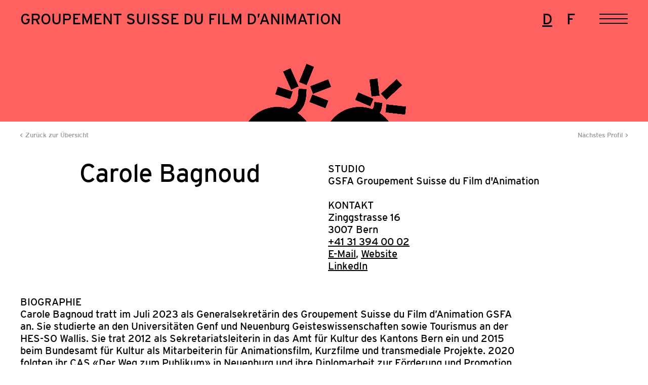

--- FILE ---
content_type: text/html; charset=UTF-8
request_url: https://swissanimation.ch/de/mitglieder/mitglied/963/
body_size: 4596
content:
<!DOCTYPE html>

<!-- 

	  ."".    ."",
	  |  |   /  /
	  |  |  /  /
	  |  | /  /
	  |  |/  ;-._ 
	  }  ` _/  / ;
	  |  /` ) /  /
	  | /  /_/\_/\
	  |/  /      |
	  (  ' \ '-  |
	   \    `.  /
	    |      |
	    |      |

		
		Made by Roger Burkhard.
		Say hello ~ rogerburkhard.com

        **

-->

<html lang="de-DE">	
	<head>		
		<meta charset="utf-8">
				
		<title>Swissanimation  |  Mitglied</title>
		
		<meta http-equiv="content-type" content="text/html; charset=UTF-8" />
        <meta name="description" content="Der GSFA (Groupement Suisse du Film d’Animation) ist der Berufsverband der professionellen Animationsfilmschaffenden. Er ist Ansprechpartner, Drehscheibe und Sprachrohr in Sachen Animationsfilm in der Schweiz." />
       	<meta name="viewport" content="width=device-width, user-scalable=no, initial-scale=1.0"/>

        <meta property="og:title" content="Swissanimation  |  Mitglied" />
		<meta property="og:description" content="Der GSFA (Groupement Suisse du Film d’Animation) ist der Berufsverband der professionellen Animationsfilmschaffenden. Er ist Ansprechpartner, Drehscheibe und Sprachrohr in Sachen Animationsfilm in der Schweiz." />
		<meta property="og:type" content="website" />
		<meta property="og:url" content="https://swissanimation.ch/de/mitglieder/mitglied/" />

		<meta property="og:image" content="https://swissanimation.ch/wp-content/uploads/2024/01/gsf-2309-redesignswissanimation-kacheln-nb2-filmausleihelichtspiel.png" />
		<meta property="og:site_name" content="Swissanimation  |  Mitglied" />

		<link rel="stylesheet" type="text/css" href="https://swissanimation.ch/wp-content/themes/swissanimation/styles/slick.css" />
		<link rel="stylesheet" type="text/css" href="https://swissanimation.ch/wp-content/themes/swissanimation/styles/matter-0.2.2.min.css" />
        <link rel="stylesheet" type="text/css" href="https://swissanimation.ch/wp-content/themes/swissanimation/style.css?69762d85640a1" />
        <link rel="pingback" href="https://swissanimation.ch/xmlrpc.php" />

        <link rel="icon" type="image/png" href="https://swissanimation.ch/wp-content/themes/swissanimation/images/favicon.png" />

	</head>
	
	<body class="wp-singular page-template page-template-templates page-template-mitglied page-template-templatesmitglied-php page page-id-246 page-child parent-pageid-132 wp-theme-swissanimation" data-barba="wrapper">

		<div class="ie_message">
			Ihr Browser ist veraltet. Bitte aktualiseren Sie auf <a href="https://www.microsoft.com/de-de/edge">Edge</a>, <a href="https://www.google.com/chrome">Chrome</a>, <a href="https://www.mozilla.org/de/firefox/new/">Firefox.</a>
		</div>

		
		<header>

			
			<div class="top_header ">
				<a href="https://swissanimation.ch/de/?home" class="home_logo">
					<span class="desktop_only">
						Groupement Suisse du Film d’Animation
					</span>
					<span class="mobile_only">
						GSFA
					</span>
				</a>
				<ul class="lang_switch">
						<li class="lang-item lang-item-13 lang-item-de current-lang lang-item-first"><a lang="de-DE" hreflang="de-DE" href="https://swissanimation.ch/de/mitglieder/mitglied/" aria-current="true">de</a></li>
	<li class="lang-item lang-item-31 lang-item-fr"><a lang="fr-FR" hreflang="fr-FR" href="https://swissanimation.ch/fr/membres/membre/">fr</a></li>
				</ul>
			</div>

			<a class="hamburger inactive">
				<div class="inside_hamburger">
					<span class="line line_1"></span>
					<span class="line line_2"></span>
					<span class="line line_3"></span>
				</div> <!-- End Inside Hamburger -->
			</a>

			
			<div class="outer_nav " style="display:none;">

				
				<div class="menu-navigation-de-container"><ul id="menu-navigation-de" class="nav-menu"><li id="menu-item-139" class="menu-item menu-item-type-post_type menu-item-object-page menu-item-has-children menu-item-139 post-id-129"><a rel="page" href="https://swissanimation.ch/de/ueber-uns/">Über uns</a>
<ul class="sub-menu">
	<li id="menu-item-140" class="menu-item menu-item-type-post_type menu-item-object-page menu-item-140 post-id-15"><a rel="page" href="https://swissanimation.ch/de/ueber-uns/aktuell/">Aktuell</a></li>
	<li id="menu-item-141" class="menu-item menu-item-type-post_type menu-item-object-page menu-item-141 post-id-29"><a rel="page" href="https://swissanimation.ch/de/ueber-uns/agenda/">Agenda</a></li>
	<li id="menu-item-998" class="menu-item menu-item-type-post_type menu-item-object-page menu-item-998 post-id-892"><a href="https://swissanimation.ch/de/ueber-uns/organisation-2/">Organisation</a></li>
	<li id="menu-item-143" class="menu-item menu-item-type-post_type menu-item-object-page menu-item-143 post-id-64"><a rel="page" href="https://swissanimation.ch/de/ueber-uns/projekte-politik/">Projekte &#038; Politik</a></li>
	<li id="menu-item-144" class="menu-item menu-item-type-post_type menu-item-object-page menu-item-144 post-id-71"><a rel="page" href="https://swissanimation.ch/de/ueber-uns/netzwerk/">Netzwerk</a></li>
	<li id="menu-item-145" class="menu-item menu-item-type-post_type menu-item-object-page menu-item-145 post-id-73"><a rel="page" href="https://swissanimation.ch/de/ueber-uns/kontakt/">Kontakt</a></li>
</ul>
</li>
<li id="menu-item-146" class="menu-item menu-item-type-post_type menu-item-object-page current-page-ancestor menu-item-has-children menu-item-146 post-id-132"><a rel="page" href="https://swissanimation.ch/de/mitglieder/">Mitglieder</a>
<ul class="sub-menu">
	<li id="menu-item-147" class="menu-item menu-item-type-post_type menu-item-object-page menu-item-147 post-id-75"><a rel="page" href="https://swissanimation.ch/de/mitglieder/mitgliederverzeichnis/">Mitgliederverzeichnis</a></li>
	<li id="menu-item-148" class="menu-item menu-item-type-post_type menu-item-object-page menu-item-148 post-id-77"><a rel="page" href="https://swissanimation.ch/de/mitglieder/mitglied-werden/">Mitglied werden</a></li>
	<li id="menu-item-404" class="menu-item menu-item-type-post_type menu-item-object-page menu-item-404 post-id-262"><a href="https://swissanimation.ch/de/mitglieder/filmdatenbank/">Filmdatenbank</a></li>
</ul>
</li>
<li id="menu-item-149" class="menu-item menu-item-type-post_type menu-item-object-page menu-item-has-children menu-item-149 post-id-134"><a rel="page" href="https://swissanimation.ch/de/services/">Services</a>
<ul class="sub-menu">
	<li id="menu-item-150" class="menu-item menu-item-type-post_type menu-item-object-page menu-item-150 post-id-81"><a rel="page" href="https://swissanimation.ch/de/services/loehne-honorare/">Löhne &#038; Honorare</a></li>
	<li id="menu-item-151" class="menu-item menu-item-type-post_type menu-item-object-page menu-item-151 post-id-83"><a rel="page" href="https://swissanimation.ch/de/services/soziale-sicherheit/">Soziale Sicherheit</a></li>
	<li id="menu-item-152" class="menu-item menu-item-type-post_type menu-item-object-page menu-item-152 post-id-85"><a rel="page" href="https://swissanimation.ch/de/services/peer2beer/">Peer2Beer</a></li>
	<li id="menu-item-153" class="menu-item menu-item-type-post_type menu-item-object-page menu-item-153 post-id-87"><a rel="page" href="https://swissanimation.ch/de/services/weiterbildung/">Beratung &#038; Weiterbildung</a></li>
	<li id="menu-item-154" class="menu-item menu-item-type-post_type menu-item-object-page menu-item-154 post-id-89"><a rel="page" href="https://swissanimation.ch/de/services/vernetzung/">Vernetzung</a></li>
	<li id="menu-item-155" class="menu-item menu-item-type-post_type menu-item-object-page menu-item-155 post-id-91"><a rel="page" href="https://swissanimation.ch/de/services/verguenstigungen/">Vergünstigungen</a></li>
	<li id="menu-item-156" class="menu-item menu-item-type-post_type menu-item-object-page menu-item-156 post-id-93"><a rel="page" href="https://swissanimation.ch/de/services/infopool/">Infopool</a></li>
</ul>
</li>
<li id="menu-item-157" class="menu-item menu-item-type-post_type menu-item-object-page menu-item-has-children menu-item-157 post-id-136"><a rel="page" href="https://swissanimation.ch/de/ressourcen/">Ressourcen</a>
<ul class="sub-menu">
	<li id="menu-item-158" class="menu-item menu-item-type-post_type menu-item-object-page menu-item-158 post-id-95"><a rel="page" href="https://swissanimation.ch/de/ressourcen/filmfoerderung/">Filmförderung</a></li>
	<li id="menu-item-159" class="menu-item menu-item-type-post_type menu-item-object-page menu-item-159 post-id-97"><a rel="page" href="https://swissanimation.ch/de/ressourcen/produktion/">Produktion</a></li>
	<li id="menu-item-160" class="menu-item menu-item-type-post_type menu-item-object-page menu-item-160 post-id-99"><a rel="page" href="https://swissanimation.ch/de/ressourcen/auswertung/">Auswertung</a></li>
	<li id="menu-item-161" class="menu-item menu-item-type-post_type menu-item-object-page menu-item-161 post-id-101"><a rel="page" href="https://swissanimation.ch/de/ressourcen/rechtliches/">Rechtliches</a></li>
	<li id="menu-item-162" class="menu-item menu-item-type-post_type menu-item-object-page menu-item-162 post-id-103"><a rel="page" href="https://swissanimation.ch/de/ressourcen/bildung/">Bildung</a></li>
	<li id="menu-item-164" class="menu-item menu-item-type-post_type menu-item-object-page menu-item-164 post-id-107"><a rel="page" href="https://swissanimation.ch/de/ressourcen/archive/">Archive</a></li>
	<li id="menu-item-165" class="menu-item menu-item-type-post_type menu-item-object-page menu-item-165 post-id-109"><a rel="page" href="https://swissanimation.ch/de/ressourcen/links/">Links</a></li>
</ul>
</li>
</ul></div>				
<div class="search_box grid">
	<div class="inside_search_box">
		<form role="search" method="get" id="searchform" class="searchform" action="https://swissanimation.ch/de/">
			<input type="text" name="s" placeholder="Suche" id="search" value="" />
			<input type="submit" id="searchsubmit" value="Suche">
		</form>
	</div> <!-- End Inside Search Box -->
</div> <!-- End Search Box -->			</div> <!-- End Outer Nav -->

		</header> <!-- End Header -->

	<main>

		<div class="spacer inactive "></div>

		<div class="inside_main">

			

<ul class="breadcrumbs small_type">

	
	<li>
		<a href="https://swissanimation.ch/de/?home">
			Home		</a>
	</li>

	
			<li>
			<a class="no_link" href="https://swissanimation.ch/de/mitglieder/" class="type_weiterleitung">
				Mitglieder			</a>
		</li>
	
	
	
	
	
	
	
	
	
</ul> <!-- End Breadcrumbs -->
<div class="detail_page single_member">
	
	<div class="grid">

		<div class="single_member_header full_columns subgrid">

			
			<div class="outer_back_link wysiwig_content">
				<a href="https://swissanimation.ch/de/mitglieder/mitgliederverzeichnis/" class="back_link small_type">
					Zurück zur Übersicht				</a>
			</div> <!-- End Go Back -->

			
			<div class="next_member wysiwig_content">

				
				
				
				<a href="https://swissanimation.ch/de/mitglieder/mitglied/974" class="next_link small_type">
					Nächstes Profil				</a>

			</div> <!-- End Next Member -->

		</div> <!-- End Single Member Header -->

		
		
			
			
			
			<div class="top_section_member subgrid full_columns">

				
				<div class="column_left">

					<h1>Carole Bagnoud</h1>

					
						
						<div class="member_portrait has_portrait lazyload" data-bgset="https://animation.ch/portraits/HD/674034731.jpg" style="background-size:cover;background-position:center center;" data-sizes="auto"></div>

					
				</div> <!-- End Column Left -->

				<div class="column_right wysiwig_content">

					
					
					
						

													<div class="member_title">
								Studio							</div>
							GSFA Groupement Suisse du Film d'Animation						
					
					
					
											<br><br>
					
										<div class="member_title">Kontakt</div>Zinggstrasse 16<br/>3007 Bern<br/><a href="tel:+41 31 394 00 02">+41 31 394 00 02</a><br/><a href="mailto:info@swissanimation.ch">E-Mail</a>, <a href="https://swissanimation.ch/" target="_blank">Website</a><br/><a href="https://www.linkedin.com/www.linkedin.com/in/carole-b-038205111" target="_blank">LinkedIn</a>
					
						
						
					
				</div> <!-- End Column Right -->

			</div> <!-- End Top Section Member -->

		
		
		
			<div class="biography_text">
				<div class="member_title">
					Biographie				</div>

				Carole Bagnoud tratt im Juli 2023 als Generalsekretärin des Groupement Suisse du Film d’Animation GSFA an. Sie studierte an den Universitäten Genf und Neuenburg Geisteswissenschaften sowie Tourismus an der HES-SO Wallis. Sie trat 2012 als Sekretariatsleiterin in das Amt für Kultur des Kantons Bern ein und 2015 beim Bundesamt für Kultur als Mitarbeiterin für Animationsfilm, Kurzfilme und transmediale Projekte. 2020 folgten ihr CAS «Der Weg zum Publikum» in Neuenburg und ihre Diplomarbeit zur Förderung und Promotion des Schweizer Animationsfilms.
			</div>

		
		
		
		
			
			
				
			
				
			
				
			
				
			
				
			
				
			
				
			
			<div class="skills full_columns subgrid">

				<div class="full_columns member_title">
					Kompetenzen				</div>

				
					<div class="column_left">
													Berufe											</div> <!-- End Column Left -->

					<div class="column_right">
						<a href="https://swissanimation.ch/de/mitglieder/mitgliederverzeichnis/?filter[]=filter_skill_20">Theorie</a>					</div>

				
					<div class="column_left">
													Sprache											</div> <!-- End Column Left -->

					<div class="column_right">
						<a href="https://swissanimation.ch/de/mitglieder/mitgliederverzeichnis/?filter[]=filter_skill_1">Deutsch</a>, <a href="https://swissanimation.ch/de/mitglieder/mitgliederverzeichnis/?filter[]=filter_skill_4">Englisch</a>, <a href="https://swissanimation.ch/de/mitglieder/mitgliederverzeichnis/?filter[]=filter_skill_2">Französisch</a>, <a href="https://swissanimation.ch/de/mitglieder/mitgliederverzeichnis/?filter[]=filter_skill_3">Italienisch</a>					</div>

				
					<div class="column_left">
													Region											</div> <!-- End Column Left -->

					<div class="column_right">
						<a href="https://swissanimation.ch/de/mitglieder/mitgliederverzeichnis/?filter[]=filter_skill_5">Deutschschweiz</a>, <a href="https://swissanimation.ch/de/mitglieder/mitgliederverzeichnis/?filter[]=filter_skill_6">Romandie</a>					</div>

				
			</div> <!-- End Skills -->

		
		
		
		
			<div class="full_columns wysiwig_content more_members">

				<a href="https://swissanimation.ch/de/mitglieder/mitgliederverzeichnis/" class="back_link small_type">
					Zurück zur Übersicht				</a>

				<span class="title_in_uppercase">
					Weitere Mitglieder				</span>
			</div>

			<div class="member_listing subgrid full_columns">

									
<a class="show " href="https://swissanimation.ch/de/mitglieder/mitglied/360">

	
	
		
		<div class="member_portrait has_portrait lazyload" data-bgset="https://animation.ch/portraits/HD/744221532.jpg" style="background-size:cover;background-position:center center;" data-sizes="auto"></div>

	
	
	<div class="member_name">
		<h2>Claude Barras</h2>
	</div> <!-- End Member Name -->

</a>									
<a class="show " href="https://swissanimation.ch/de/mitglieder/mitglied/1188">

	
	
		
		<div class="member_portrait no_portrait">

			<span class="member_letters">
				EB			</span>

		</div> <!-- End Member Portrait -->

	
	
	<div class="member_name">
		<h2>Eugénie Bouquet</h2>
	</div> <!-- End Member Name -->

</a>									
<a class="show filter_skill_5 filter_skill_16 filter_skill_15 filter_skill_24 filter_skill_25 filter_skill_1 filter_skill_4 filter_skill_28 filter_skill_2 " href="https://swissanimation.ch/de/mitglieder/mitglied/1001">

	
	
		
		<div class="member_portrait has_portrait lazyload" data-bgset="https://animation.ch/portraits/HD/866350661.jpg" style="background-size:cover;background-position:center center;" data-sizes="auto"></div>

	
	
	<div class="member_name">
		<h2>Jolanda Suter</h2>
	</div> <!-- End Member Name -->

</a>									
<a class="show " href="https://swissanimation.ch/de/mitglieder/mitglied/1471">

	
	
		
		<div class="member_portrait no_portrait">

			<span class="member_letters">
				iG			</span>

		</div> <!-- End Member Portrait -->

	
	
	<div class="member_name">
		<h2>irina Georgiadou</h2>
	</div> <!-- End Member Name -->

</a>				
			</div> <!-- End Member Listing -->

		
	</div> <!-- End Grid -->

</div> <!-- End Detail Page -->

		</div> <!-- End Inside Main -->

		<footer>
			<div class="grid">
				<div class="column_left">
					<p>GSFA<br />
Groupement Suisse du Film d’Animation<br />
Zinggstrasse 16, 3007 Bern<br />
+41 31 394 00 02, <a href="mailto:info@swissanimation.ch">info@swissanimation.ch</a></p>
<p>Sekretariat geöffnet:<br />
Montag, Dienstag, Donnerstag ganztägig, Freitag vormittags</p>
				</div> <!-- End Column Left -->
				<div class="column_right">
										<div class="menu-footer-de-container"><ul id="menu-footer-de" class="footer-menu"><li id="menu-item-199" class="menu-item menu-item-type-custom menu-item-object-custom menu-item-199 post-id-199"><a target="_blank" href="http://eepurl.com/iH24pg">Newsletter</a></li>
<li id="menu-item-200" class="menu-item menu-item-type-custom menu-item-object-custom menu-item-200 post-id-200"><a target="_blank" href="https://www.instagram.com/swissanimation/">Instagram</a></li>
<li id="menu-item-201" class="menu-item menu-item-type-custom menu-item-object-custom menu-item-201 post-id-201"><a target="_blank" href="https://www.facebook.com/swissanimation">Facebook</a></li>
<li id="menu-item-202" class="menu-item menu-item-type-custom menu-item-object-custom menu-item-202 post-id-202"><a target="_blank" href="https://www.linkedin.com/company/swissanimation/">LinkedIn</a></li>
<li id="menu-item-203" class="menu-item menu-item-type-custom menu-item-object-custom menu-item-203 post-id-203"><a target="_blank" href="https://vimeo.com/swissanimation/">Vimeo</a></li>
</ul></div>				</div>
			</div>
		</footer> <!-- End Footer -->

	</main> <!-- End Main -->

	<div class="overlay inactive">
		<a class="close_overlay"></a>
		<div class="ajax_content">
						<div class="bg_close_overlay"></div>
		</div>
	</div>

	<div class="fixed_bg ">
		<video id="video" preload="metadata" loop="" oncanplay="this.muted=true" muted="" onloadedmetadata="this.muted = true" volume="0"webkit-playsinline="" data-keepplaying="" playsinline="">
		<source src="https://swissanimation.ch/wp-content/themes/swissanimation/videos/logo_white.mp4#t=0.1" type="video/mp4"></video>
	</div>

	<script src="https://swissanimation.ch/wp-content/themes/swissanimation/js/jquery-3.3.1.min.js"></script>
	<script src="https://swissanimation.ch/wp-content/themes/swissanimation/js/css-vars-ponyfill.min.js"></script>
	<script src="https://swissanimation.ch/wp-content/themes/swissanimation/js/instantpage-5.1.0.js"></script>
	<script src="https://swissanimation.ch/wp-content/themes/swissanimation/js/jquery.easing.1.3.js"></script>
	<script src="https://swissanimation.ch/wp-content/themes/swissanimation/js/lazysizes.min.js"></script>
	<script src="https://swissanimation.ch/wp-content/themes/swissanimation/js/ls.bgset.min.js"></script>
	<script src="https://swissanimation.ch/wp-content/themes/swissanimation/js/jquery.placeholder.min.js"></script>
	<script src="https://swissanimation.ch/wp-content/themes/swissanimation/js/slick.min.js"></script>
	<script src="https://swissanimation.ch/wp-content/themes/swissanimation/js/jquery.scrollLock.js"></script>
	<script src="https://swissanimation.ch/wp-content/themes/swissanimation/js/isotope.pkgd.min.js"></script>
	<script src="https://swissanimation.ch/wp-content/themes/swissanimation/js/jquery.gifplayer.js"></script>
	<script src="https://swissanimation.ch/wp-content/themes/swissanimation/js/script.js?69762d857e1db"></script>

	<!-- Google tag (gtag.js) -->
	<script async src="https://www.googletagmanager.com/gtag/js?id=G-XEPQ7MMHS3"></script>
	<script>
	  window.dataLayer = window.dataLayer || [];
	  function gtag(){dataLayer.push(arguments);}
	  gtag('js', new Date());
	  gtag('config', 'G-XEPQ7MMHS3');
	</script>

	</body>
</html>





--- FILE ---
content_type: text/css
request_url: https://swissanimation.ch/wp-content/themes/swissanimation/styles/matter-0.2.2.min.css
body_size: 4755
content:
/* Matter 0.2.2 */

/* Components */
/* Button Contained */
.matter-button-contained {
    --matter-helper-theme: var(--matter-theme-rgb, var(--matter-primary-rgb, 0, 0, 0));
    --matter-helper-ontheme: var(--matter-ontheme-rgb, var(--matter-onprimary-rgb, 0, 0, 0));
    position: relative;
    display: inline-block;
    box-sizing: border-box;
    border: none;
    padding: 0 16px;
    min-width: 64px;
    height: 36px;
    vertical-align: middle;
    text-align: center;
    text-overflow: ellipsis;
    color: rgb(var(--matter-helper-ontheme));
    background-color: rgb(var(--matter-helper-theme));
    font-size: 14px;
    font-weight: 500;
    line-height: 36px;
    outline: none;
    cursor: pointer;
}
.matter-button-contained::-moz-focus-inner {
    border: none;
}
/* Highlight, Ripple */
.matter-button-contained::before,
.matter-button-contained::after {
    content: "";
    position: absolute;
    top: 0;
    left: 0;
    right: 0;
    bottom: 0;
    opacity: 0;
}
.matter-button-contained::before {
    background-color: rgb(var(--matter-helper-ontheme));
    transition: opacity 0.2s;
}
.matter-button-contained::after {
    background: radial-gradient(circle at center, currentColor 1%, transparent 1%) center/10000% 10000% no-repeat;
    transition: opacity 1s, background-size 0.5s;
}
/* Hover, Focus */
.matter-button-contained:hover::before {
    opacity: 0.08;
}
.matter-button-contained:focus::before {
    opacity: 0.24;
}
.matter-button-contained:hover:focus::before {
    opacity: 0.32;
}
/* Active */
.matter-button-contained:active::after {
    opacity: 0.32;
    background-size: 100% 100%;
    transition: background-size 0s;
}
/* Disabled */
.matter-button-contained:disabled {
    color: rgba(var(--matter-onsurface-rgb, 0, 0, 0), 0.38);
    cursor: initial;
}
.matter-button-contained:disabled::before,
.matter-button-contained:disabled::after {
    opacity: 0;
}
/* Button Unelevated */
.matter-button-unelevated {
    --matter-helper-theme: var(--matter-theme-rgb, var(--matter-primary-rgb, 0, 0, 0));
    --matter-helper-ontheme: var(--matter-ontheme-rgb, var(--matter-onprimary-rgb, 0, 0, 0));
    position: relative;
    display: inline-block;
    box-sizing: border-box;
    border: none;
    padding: 0 16px;
    min-width: 64px;
    height: 36px;
    vertical-align: middle;
    text-align: center;
    text-overflow: ellipsis;
    color: rgb(var(--matter-helper-ontheme));
    background-color: rgb(var(--matter-helper-theme));
    font-size: 14px;
    font-weight: 500;
    line-height: 36px;
    outline: none;
    cursor: pointer;
}
.matter-button-unelevated::-moz-focus-inner {
    border: none;
}
/* Highlight, Ripple */
.matter-button-unelevated::before,
.matter-button-unelevated::after {
    content: "";
    position: absolute;
    top: 0;
    left: 0;
    right: 0;
    bottom: 0;
    opacity: 0;
}
.matter-button-unelevated::before {
    background-color: rgb(var(--matter-helper-ontheme));
    transition: opacity 0.2s;
}
.matter-button-unelevated::after {
    background: radial-gradient(circle at center, currentColor 1%, transparent 1%) center/10000% 10000% no-repeat;
    transition: opacity 1s, background-size 0.5s;
}
/* Hover, Focus */
.matter-button-unelevated:hover::before {
    opacity: 0.08;
}
.matter-button-unelevated:focus::before {
    opacity: 0.24;
}
.matter-button-unelevated:hover:focus::before {
    opacity: 0.32;
}
/* Active */
.matter-button-unelevated:active::after {
    opacity: 0.32;
    background-size: 100% 100%;
    transition: background-size 0s;
}
/* Disabled */
.matter-button-unelevated:disabled {
    color: rgba(var(--matter-onsurface-rgb, 0, 0, 0), 0.38);
    background-color: rgba(var(--matter-onsurface-rgb, 0, 0, 0), 0.12);
    cursor: initial;
}
.matter-button-unelevated:disabled::before,
.matter-button-unelevated:disabled::after {
    opacity: 0;
}
/* Button Outlined */
.matter-button-outlined {
    --matter-helper-theme: var(--matter-theme-rgb, var(--matter-primary-rgb, 0, 0, 0));
    position: relative;
    display: inline-block;
    box-sizing: border-box;
    margin: 0;
    border: solid 1px; /* Safari */
    border-color: rgba(var(--matter-onsurface-rgb, 0, 0, 0), 0.24);
    padding: 0 16px;
    min-width: 64px;
    height: 36px;
    vertical-align: middle;
    text-align: center;
    text-overflow: ellipsis;
    color: rgb(var(--matter-helper-theme));
    background-color: transparent;
    font-size: 14px;
    font-weight: 500;
    line-height: 34px;
    outline: none;
    cursor: pointer;
}
.matter-button-outlined::-moz-focus-inner {
    border: none;
}
/* Highlight, Ripple */
.matter-button-outlined::before,
.matter-button-outlined::after {
    content: "";
    position: absolute;
    top: 0;
    left: 0;
    right: 0;
    bottom: 0;
    opacity: 0;
}
.matter-button-outlined::before {
    background-color: rgb(var(--matter-helper-theme));
    transition: opacity 0.2s;
}
.matter-button-outlined::after {
    background: radial-gradient(circle at center, currentColor 1%, transparent 1%) center/10000% 10000% no-repeat;
    transition: opacity 1s, background-size 0.5s;
}
/* Hover, Focus */
.matter-button-outlined:hover::before {
    opacity: 0.04;
}
.matter-button-outlined:focus::before {
    opacity: 0.12;
}
.matter-button-outlined:hover:focus::before {
    opacity: 0.16;
}
/* Active */
.matter-button-outlined:active::after {
    opacity: 0.16;
    background-size: 100% 100%;
    transition: background-size 0s;
}
/* Disabled */
.matter-button-outlined:disabled {
    color: rgba(var(--matter-onsurface-rgb, 0, 0, 0), 0.38);
    background-color: transparent;
    cursor: initial;
}
.matter-button-outlined:disabled::before,
.matter-button-outlined:disabled::after {
    opacity: 0;
}
/* Button Text */
.matter-button-text {
    --matter-helper-theme: var(--matter-theme-rgb, var(--matter-primary-rgb, 0, 0, 0));
    position: relative;
    display: inline-block;
    box-sizing: border-box;
    margin: 0;
    border: none;
    padding: 0 8px;
    min-width: 64px;
    height: 36px;
    vertical-align: middle;
    text-align: center;
    text-overflow: ellipsis;
    color: rgb(var(--matter-helper-theme));
    background-color: transparent;
    font-size: 14px;
    font-weight: 500;
    line-height: 36px;
    outline: none;
    cursor: pointer;
}
.matter-button-text::-moz-focus-inner {
    border: none;
}
/* Highlight, Ripple */
.matter-button-text::before,
.matter-button-text::after {
    content: "";
    position: absolute;
    top: 0;
    left: 0;
    right: 0;
    bottom: 0;
    opacity: 0;
}
.matter-button-text::before {
    background-color: rgb(var(--matter-helper-theme));
    transition: opacity 0.2s;
}
.matter-button-text::after {
    background: radial-gradient(circle at center, currentColor 1%, transparent 1%) center/10000% 10000% no-repeat;
    transition: opacity 1s, background-size 0.5s;
}
/* Hover, Focus */
.matter-button-text:hover::before {
    opacity: 0.04;
}
.matter-button-text:focus::before {
    opacity: 0.12;
}
.matter-button-text:hover:focus::before {
    opacity: 0.16;
}
/* Active */
.matter-button-text:active::after {
    opacity: 0.16;
    background-size: 100% 100%;
    transition: background-size 0s;
}
/* Disabled */
.matter-button-text:disabled {
    color: rgba(var(--matter-onsurface-rgb, 0, 0, 0), 0.38);
    background-color: transparent;
    cursor: initial;
}
.matter-button-text:disabled::before,
.matter-button-text:disabled::after {
    opacity: 0;
}
/* Link */
.matter-link {
    --matter-helper-theme: var(--matter-theme-rgb, var(--matter-primary-rgb, 0, 0, 0));
    --matter-helper-safari1: rgba(var(--matter-helper-theme), 0.12);
    color: rgb(var(--matter-helper-theme));
    text-decoration: none;
    transition: background-color 0.2s;
}
/* Hover */
.matter-link:hover {
    text-decoration: underline;
}
/* Focus */
.matter-link:focus {
    background-color: var(--matter-helper-safari1);
    outline: none;
}
/* Active */
.matter-link:active {
    background-color: transparent;
}
/* Progress Circular */
.matter-progress-circular {
    --matter-helper-theme: var(--matter-theme-rgb, var(--matter-primary-rgb, 0, 0, 0));
    -webkit-appearance: none;
    -moz-appearance: none;
    appearance: none;
    box-sizing: border-box;
    border: none;
    border-radius: 50%;
    padding: 0.25em;
    width: 3em;
    height: 3em;
    color: rgb(var(--matter-helper-theme));
    background-color: transparent;
    font-size: 16px;
    overflow: hidden;
}
.matter-progress-circular::-webkit-progress-bar {
    background-color: transparent;
}
/* Indeterminate */
.matter-progress-circular:indeterminate {
    animation: matter-progress-circular 6s infinite cubic-bezier(0.3, 0.6, 1, 1);
}
:-ms-lang(x), .matter-progress-circular:indeterminate {
    animation: none;
}
.matter-progress-circular:indeterminate::before,
.matter-progress-circular:indeterminate::-webkit-progress-value {
    content: "";
    display: block;
    box-sizing: border-box;
    margin-bottom: 0.25em;
    border: solid 0.25em currentColor;
    border-radius: 50%;
    width: 100% !important;
    height: 100%;
    background-color: transparent;
    -webkit-clip-path: polygon(50% 50%, 37% 0, 50% 0, 50% 0, 50% 0, 50% 0);
    clip-path: polygon(50% 50%, 37% 0, 50% 0, 50% 0, 50% 0, 50% 0);
    animation: matter-progress-circular-pseudo 0.75s infinite linear alternate;
    animation-play-state: inherit;
    animation-delay: inherit;
}
.matter-progress-circular:indeterminate::-moz-progress-bar {
    box-sizing: border-box;
    border: solid 0.25em currentColor;
    border-radius: 50%;
    width: 100%;
    height: 100%;
    background-color: transparent;
    clip-path: polygon(50% 50%, 37% 0, 50% 0, 50% 0, 50% 0, 50% 0);
    animation: matter-progress-circular-pseudo 0.75s infinite linear alternate;
    animation-play-state: inherit;
    animation-delay: inherit;
}
.matter-progress-circular:indeterminate::-ms-fill {
    animation-name: -ms-ring;
}
@keyframes matter-progress-circular {
    0% {
        transform: rotate(0deg);
    }
    12.5% {
        transform: rotate(180deg);
        animation-timing-function: linear;
    }
    25% {
        transform: rotate(630deg);
    }
    37.5% {
        transform: rotate(810deg);
        animation-timing-function: linear;
    }
    50% {
        transform: rotate(1260deg);
    }
    62.5% {
        transform: rotate(1440deg);
        animation-timing-function: linear;
    }
    75% {
        transform: rotate(1890deg);
    }
    87.5% {
        transform: rotate(2070deg);
        animation-timing-function: linear;
    }
    100% {
        transform: rotate(2520deg);
    }
}
@keyframes matter-progress-circular-pseudo {
    0% {
        -webkit-clip-path: polygon(50% 50%, 37% 0, 50% 0, 50% 0, 50% 0, 50% 0);
        clip-path: polygon(50% 50%, 37% 0, 50% 0, 50% 0, 50% 0, 50% 0);
    }
    18% {
        -webkit-clip-path: polygon(50% 50%, 37% 0, 100% 0, 100% 0, 100% 0, 100% 0);
        clip-path: polygon(50% 50%, 37% 0, 100% 0, 100% 0, 100% 0, 100% 0);
    }
    53% {
        -webkit-clip-path: polygon(50% 50%, 37% 0, 100% 0, 100% 100%, 100% 100%, 100% 100%);
        clip-path: polygon(50% 50%, 37% 0, 100% 0, 100% 100%, 100% 100%, 100% 100%);
    }
    88% {
        -webkit-clip-path: polygon(50% 50%, 37% 0, 100% 0, 100% 100%, 0 100%, 0 100%);
        clip-path: polygon(50% 50%, 37% 0, 100% 0, 100% 100%, 0 100%, 0 100%);
    }
    100% {
        -webkit-clip-path: polygon(50% 50%, 37% 0, 100% 0, 100% 100%, 0 100%, 0 63%);
        clip-path: polygon(50% 50%, 37% 0, 100% 0, 100% 100%, 0 100%, 0 63%);
    }
}
/* Progress Linear */
.matter-progress-linear {
    --matter-helper-theme: var(--matter-theme-rgb, var(--matter-primary-rgb, 0, 0, 0));
    -webkit-appearance: none;
    -moz-appearance: none;
    appearance: none;
    border: none;
    width: 160px;
    height: 4px;
    vertical-align: middle;
    color: rgb(var(--matter-helper-theme));
    background-color: rgba(var(--matter-helper-theme), 0.12);
}
.matter-progress-linear::-webkit-progress-bar {
    background-color: transparent;
}
/* Determinate */
.matter-progress-linear::-webkit-progress-value {
    background-color: currentColor;
    transition: all 0.2s;
}
.matter-progress-linear::-moz-progress-bar {
    background-color: currentColor;
    transition: all 0.2s;
}
.matter-progress-linear::-ms-fill {
    border: none;
    background-color: currentColor;
    transition: all 0.2s;
}
/* Indeterminate */
.matter-progress-linear:indeterminate {
    background-size: 200% 100%;
    background-image:
        linear-gradient(to right, currentColor 16%, transparent 16%),
        linear-gradient(to right, currentColor 16%, transparent 16%),
        linear-gradient(to right, currentColor 25%, transparent 25%);
    animation: matter-progress-linear 1.8s infinite linear;
}
.matter-progress-linear:indeterminate::-webkit-progress-value {
    background-color: transparent;
}
.matter-progress-linear:indeterminate::-moz-progress-bar {
    background-color: transparent;
}
.matter-progress-linear:indeterminate::-ms-fill {
    animation-name: none;
}
@keyframes matter-progress-linear {
    0% {
        background-position: 32% 0, 32% 0, 50% 0;
    }
    2% {
        background-position: 32% 0, 32% 0, 50% 0;
    }
    21% {
        background-position: 32% 0, -18% 0, 0 0;
    }
    42% {
        background-position: 32% 0, -68% 0, -27% 0;
    }
    50% {
        background-position: 32% 0, -93% 0, -46% 0;
    }
    56% {
        background-position: 32% 0, -118% 0, -68% 0;
    }
    66% {
        background-position: -11% 0, -200% 0, -100% 0;
    }
    71% {
        background-position: -32% 0, -200% 0, -100% 0;
    }
    79% {
        background-position: -54% 0, -242% 0, -100% 0;
    }
    86% {
        background-position: -68% 0, -268% 0, -100% 0;
    }
    100% {
        background-position: -100% 0, -300% 0, -100% 0;
    }
}
/* Checkbox */
.matter-checkbox {
    --matter-helper-theme: var(--matter-theme-rgb, var(--matter-primary-rgb, 0, 0, 0));
    --matter-helper-ontheme: var(--matter-ontheme-rgb, var(--matter-onprimary-rgb, 0, 0, 0));
    z-index: 0;
    position: relative;
    display: inline-block;
    color: rgba(var(--matter-onsurface-rgb, 0, 0, 0), 0.87);
    font-size: 16px;
    line-height: 1.5;
}
/* Box */
.matter-checkbox > input {
    appearance: none;
    -moz-appearance: none;
    -webkit-appearance: none;
    z-index: 1;
    position: absolute;
    display: block;
    box-sizing: border-box;
    margin: 3px 1px;
    border: solid 2px; /* Safari */
    border-color: rgba(var(--matter-onsurface-rgb, 0, 0, 0), 0.6);
    border-radius: 2px;
    width: 18px;
    height: 18px;
    outline: none;
    cursor: pointer;
    transition: border-color 0.2s, background-color 0.2s;
}
/* Span */
.matter-checkbox > input + span {
    display: inline-block;
    box-sizing: border-box;
    padding-left: 30px;
    width: inherit;
    cursor: pointer;
}
/* Highlight */
.matter-checkbox > input + span::before {
    content: "";
    position: absolute;
    left: -10px;
    top: -8px;
    display: block;
    border-radius: 50%;
    width: 40px;
    height: 40px;
    background-color: rgb(var(--matter-onsurface-rgb, 0, 0, 0));
    opacity: 0;
    transform: scale(1);
    pointer-events: none;
    transition: opacity 0.3s, transform 0.2s;
}
/* Check Mark */
.matter-checkbox > input + span::after {
    content: "";
    z-index: 1;
    display: block;
    position: absolute;
    top: 3px;
    left: 1px;
    box-sizing: content-box;
    width: 10px;
    height: 5px;
    border: solid 2px transparent;
    border-right-width: 0;
    border-top-width: 0;
    pointer-events: none;
    transform: translate(3px, 4px) rotate(-45deg);
    transition: border-color 0.2s;
}
/* Checked, Indeterminate */
.matter-checkbox > input:checked,
.matter-checkbox > input:indeterminate {
    border-color: rgb(var(--matter-helper-theme));
    background-color: rgb(var(--matter-helper-theme));
}
.matter-checkbox > input:checked + span::before,
.matter-checkbox > input:indeterminate + span::before {
    background-color: rgb(var(--matter-helper-theme));
}
.matter-checkbox > input:checked + span::after,
.matter-checkbox > input:indeterminate + span::after {
    border-color: rgb(var(--matter-helper-ontheme, 0, 0, 0));
}
.matter-checkbox > input:indeterminate + span::after {
    border-left-width: 0;
    transform: translate(4px, 3px);
}
/* Hover, Focus */
.matter-checkbox:hover > input + span::before {
    opacity: 0.04;
}
.matter-checkbox > input:focus + span::before {
    opacity: 0.12;
}
.matter-checkbox:hover > input:focus + span::before {
    opacity: 0.16;
}
/* Active */
.matter-checkbox:active > input,
.matter-checkbox:active:hover > input {
    border-color: rgb(var(--matter-helper-theme));
}
.matter-checkbox:active > input:checked {
    border-color: transparent;
    background-color: rgba(var(--matter-onsurface-rgb, 0, 0, 0), 0.6);
}
.matter-checkbox:active > input + span::before {
    opacity: 1;
    transform: scale(0);
    transition: transform 0s, opacity 0s;
}
/* Disabled */
.matter-checkbox > input:disabled {
    border-color: rgba(var(--matter-onsurface-rgb, 0, 0, 0), 0.38);
    cursor: initial;
}
.matter-checkbox > input:checked:disabled,
.matter-checkbox > input:indeterminate:disabled {
    border-color: transparent;
    background-color: rgba(var(--matter-onsurface-rgb, 0, 0, 0), 0.38);
}
.matter-checkbox > input:disabled + span {
    color: rgba(var(--matter-onsurface-rgb, 0, 0, 0), 0.38);
    cursor: initial;
}
.matter-checkbox > input:disabled + span::before {
    opacity: 0;
    transform: scale(0);
}
/* Radio */
.matter-radio {
    --matter-helper-theme: var(--matter-theme-rgb, var(--matter-primary-rgb, 0, 0, 0));
    z-index: 0;
    position: relative;
    display: inline-block;
    color: rgba(var(--matter-onsurface-rgb, 0, 0, 0), 0.87);
    font-size: 16px;
    line-height: 1.5;
}
/* Circle */
.matter-radio > input {
    appearance: none;
    -moz-appearance: none;
    -webkit-appearance: none;
    z-index: 1;
    position: absolute;
    display: block;
    box-sizing: border-box;
    margin: 2px 0;
    border: solid 2px; /* Safari */
    border-color: rgba(var(--matter-onsurface-rgb, 0, 0, 0), 0.6);
    border-radius: 50%;
    width: 20px;
    height: 20px;
    outline: none;
    cursor: pointer;
    transition: border-color 0.2s;
}
/* Span */
.matter-radio > input + span {
    display: inline-block;
    box-sizing: border-box;
    padding-left: 30px;
    width: inherit;
    cursor: pointer;
}
/* Highlight */
.matter-radio > input + span::before {
	/*
    content: "";
    position: absolute;
    left: -10px;
    top: -8px;
    display: block;
    border-radius: 50%;
    width: 40px;
    height: 40px;
    background-color: rgb(var(--matter-onsurface-rgb, 0, 0, 0));
    opacity: 0;
    transform: scale(0);
    pointer-events: none;
    transition: opacity 0.3s, transform 0.2s;
    */
}
/* Check Mark */
.matter-radio > input + span::after {
    content: "";
    display: block;
    position: absolute;
    top: 2px;
    left: 0;
    border-radius: 50%;
    width: 10px;
    height: 10px;
    background-color: rgb(var(--matter-helper-theme));
    transform: translate(5px, 5px) scale(0);
    transition: transform 0.2s;
}
/* Checked */
.matter-radio > input:checked {
    border-color: rgb(var(--matter-helper-theme));
}
.matter-radio > input:checked + span::before {
    background-color: rgb(var(--matter-helper-theme));
}
.matter-radio > input:checked + span::after {
    transform: translate(5px, 5px) scale(1);
}
/* Hover, Focus */
.matter-radio:hover > input + span::before {
    transform: scale(1);
    opacity: 0.04;
}
.matter-radio > input:focus + span::before  {
    transform: scale(1);
    opacity: 0.12;
}
.matter-radio:hover > input:focus + span::before {
    transform: scale(1);
    opacity: 0.16;
}
/* Active */
.matter-radio:active > input {
    border-color: rgb(var(--matter-helper-theme));
}
.matter-radio:active > input + span::before,
.matter-radio:active:hover > input + span::before {
    opacity: 1;
    transform: scale(0);
    transition: transform 0s, opacity 0s;
}
/* Disabled */
.matter-radio > input:disabled {
    border-color: rgba(var(--matter-onsurface-rgb, 0, 0, 0), 0.38);
    cursor: initial;
}
.matter-radio > input:disabled + span {
    color: rgba(var(--matter-onsurface-rgb, 0, 0, 0), 0.38);
    cursor: initial;
}
.matter-radio > input:disabled + span::before {
    opacity: 0;
    transform: scale(0);
}
.matter-radio > input:disabled + span::after {
    background-color: currentColor;
}
/* Switch */
.matter-switch {
    --matter-helper-theme: var(--matter-theme-rgb, var(--matter-primary-rgb, 0, 0, 0));
    z-index: 0;
    position: relative;
    display: inline-block;
    color: rgba(var(--matter-onsurface-rgb, 0, 0, 0), 0.87);
    font-size: 16px;
    line-height: 1.5;
}
/* Track */
.matter-switch > input {
    appearance: none;
    -moz-appearance: none;
    -webkit-appearance: none;
    z-index: 1;
    position: relative;
    float: right;
    display: inline-block;
    margin: 0 0 0 5px;
    border: solid 5px transparent;
    border-radius: 12px;
    width: 46px;
    height: 24px;
    background-clip: padding-box;
    background-color: rgba(var(--matter-onsurface-rgb, 0, 0, 0), 0.38);
    outline: none;
    cursor: pointer;
    transition: background-color 0.2s, opacity 0.2s;
}
/* Span */
.matter-switch > input + span {
    display: inline-block;
    box-sizing: border-box;
    margin-right: -51px;
    padding-right: 51px;
    width: inherit;
    cursor: pointer;
}
/* Highlight */
.matter-switch > input + span::before {
    content: "";
    position: absolute;
    right: 11px;
    top: -8px;
    display: block;
    border-radius: 50%;
    width: 40px;
    height: 40px;
    background-color: rgb(var(--matter-onsurface-rgb, 0, 0, 0));
    opacity: 0;
    transform: scale(1);
    pointer-events: none;
    transition: opacity 0.3s 0.1s, transform 0.2s 0.1s;
}
/* Thumb */
.matter-switch > input + span::after {
    content: "";
    z-index: 1;
    position: absolute;
    top: 2px;
    right: 21px;
    border-radius: 50%;
    width: 20px;
    height: 20px;
    background-color: rgb(var(--matter-surface-rgb, 0, 0, 0));
    pointer-events: none;
    transition: background-color 0.2s, transform 0.2s;
}
/* Checked */
.matter-switch > input:checked {
    background-color: rgba(var(--matter-helper-theme), 0.6);
}
.matter-switch > input:checked + span::before {
    right: -5px;
    background-color: rgb(var(--matter-helper-theme));
}
.matter-switch > input:checked + span::after {
    background-color: rgb(var(--matter-helper-theme));
    transform: translateX(16px);
}
/* Hover, Focus */
.matter-switch:hover > input + span::before {
    opacity: 0.04;
}
.matter-switch > input:focus + span::before {
    opacity: 0.12;
}
.matter-switch:hover > input:focus + span::before {
    opacity: 0.16;
}
/* Active */
.matter-switch:active > input {
    background-color: rgba(var(--matter-helper-theme), 0.6);
}
.matter-switch:active > input:checked {
    background-color: rgba(var(--matter-onsurface-rgb, 0, 0, 0), 0.38);
}
.matter-switch:active > input + span::before {
    opacity: 1;
    transform: scale(0);
    transition: transform 0s, opacity 0s;
}
/* Disabled */
.matter-switch > input:disabled {
    background-color: rgba(var(--matter-onsurface-rgb, 0, 0, 0), 0.38);
    opacity: 0.38;
    cursor: default;
}
.matter-switch > input:checked:disabled {
    background-color: rgba(var(--matter-helper-theme), 0.6);
}
.matter-switch > input:disabled + span {
    color: rgba(var(--matter-onsurface-rgb, 0, 0, 0, 0.38));
    cursor: default;
}
.matter-switch > input:disabled + span::before {
    z-index: 1;
    margin: 10px;
    width: 20px;
    height: 20px;
    background-color: rgb(var(--matter-surface-rgb, 0, 0, 0));
    transform: scale(1);
    opacity: 1;
    transition: none;
}
.matter-switch > input:disabled + span::after {
    opacity: 0.38;
}
/* Textfield Standard */
.matter-textfield-standard {
    --matter-helper-theme: var(--matter-theme-rgb, var(--matter-primary-rgb, 0, 0, 0));
    position: relative;
    display: inline-block;
    font-size: 16px;
    line-height: 1.5;
}
/* Input, Textarea */
.matter-textfield-standard > input,
.matter-textfield-standard > textarea {
    display: block;
    box-sizing: border-box;
    margin: 0;
    border: none;
    border-top: solid 24px transparent;
    border-bottom: solid 1px rgba(var(--matter-onsurface-rgb, 0, 0, 0), 0.6);
    padding: 0 0 7px;
    width: 100%;
    height: inherit;
    color: rgba(var(--matter-onsurface-rgb, 0, 0, 0), 0.87);
    -webkit-text-fill-color: currentColor; /* Safari */
    background-color: transparent;
    font-size: inherit;
    line-height: inherit;
    caret-color: rgb(var(--matter-helper-theme));
    transition: border-bottom 0.2s, background-color 0.2s;
}
/* Span */
.matter-textfield-standard > input + span,
.matter-textfield-standard > textarea + span {
    position: absolute;
    top: 0;
    left: 0;
    right: 0;
    bottom: 0;
    display: block;
    box-sizing: border-box;
    padding: 7px 0 0;
    color: rgba(var(--matter-onsurface-rgb, 0, 0, 0), 0.6);
    font-size: 75%;
    line-height: 18px;
    pointer-events: none;
    transition: color 0.2s, font-size 0.2s, line-height 0.2s;
}
/* Underline */
.matter-textfield-standard > input + span::after,
.matter-textfield-standard > textarea + span::after {
    content: "";
    position: absolute;
    left: 0;
    bottom: 0;
    display: block;
    width: 100%;
    height: 2px;
    background-color: rgb(var(--matter-helper-theme));
    transform-origin: bottom center;
    transform: scaleX(0);
    transition: transform 0.2s;
}
/* Hover */
.matter-textfield-standard:hover > input,
.matter-textfield-standard:hover > textarea {
    border-bottom-color: rgba(var(--matter-onsurface-rgb, 0, 0, 0), 0.87);
}
/* Placeholder-shown */
.matter-textfield-standard > input:not(:focus):placeholder-shown + span,
.matter-textfield-standard > textarea:not(:focus):placeholder-shown + span {
    font-size: inherit;
    line-height: 56px;
}
/* Focus */
.matter-textfield-standard > input:focus,
.matter-textfield-standard > textarea:focus {
    outline: none;
}
.matter-textfield-standard > input:focus + span,
.matter-textfield-standard > textarea:focus + span {
    color: rgb(var(--matter-helper-theme));
}
.matter-textfield-standard > input:focus + span::after,
.matter-textfield-standard > textarea:focus + span::after {
    transform: scale(1);
}
/* Disabled */
.matter-textfield-standard > input:disabled,
.matter-textfield-standard > textarea:disabled {
    border-bottom-color: rgba(var(--matter-onsurface-rgb, 0, 0, 0), 0.38);
    color: rgba(var(--matter-onsurface-rgb, 0, 0, 0), 0.38);
}
.matter-textfield-standard > input:disabled + span,
.matter-textfield-standard > textarea:disabled + span {
    color: rgba(var(--matter-onsurface-rgb, 0, 0, 0), 0.38);
}
/* Faster transition in Safari for less noticable fractional font-size issue */
@media not all and (min-resolution:.001dpcm) {
    @supports (-webkit-appearance:none) {
        .matter-textfield-standard > input,
        .matter-textfield-standard > input + span,
        .matter-textfield-standard > input + span::after,
        .matter-textfield-standard > textarea,
        .matter-textfield-standard > textarea + span,
        .matter-textfield-standard > textarea + span::after {
            transition-duration: 0.1s;
        }
    }
}
/* Textfield Filled */
.matter-textfield-filled {
    --matter-helper-theme: var(--matter-theme-rgb, var(--matter-primary-rgb, 0, 0, 0));
    position: relative;
    display: inline-block;
    font-size: 16px;
    line-height: 1.5;
}
/* Input, Textarea */
.matter-textfield-filled > input,
.matter-textfield-filled > textarea {
    display: block;
    box-sizing: border-box;
    margin: 0;
    border: none;
    border-top: solid 24px transparent;
    border-bottom: solid 1px rgba(var(--matter-onsurface-rgb, 0, 0, 0), 0.6);
    padding: 0 12px 7px;
    width: 100%;
    height: inherit;
    color: rgba(var(--matter-onsurface-rgb, 0, 0, 0), 0.87);
    -webkit-text-fill-color: currentColor; /* Safari */
    background-color: rgba(var(--matter-onsurface-rgb, 0, 0, 0), 0.04);
    font-size: inherit;
    line-height: inherit;
    caret-color: rgb(var(--matter-helper-theme));
    transition: border-bottom 0.2s, background-color 0.2s;
}
/* Span */
.matter-textfield-filled > input + span,
.matter-textfield-filled > textarea + span {
    position: absolute;
    top: 0;
    left: 0;
    right: 0;
    bottom: 0;
    display: block;
    box-sizing: border-box;
    padding: 7px 12px 0;
    color: rgba(var(--matter-onsurface-rgb, 0, 0, 0), 0.6);
    font-size: 75%;
    line-height: 18px;
    pointer-events: none;
    transition: color 0.2s, font-size 0.2s, line-height 0.2s;
}
/* Underline */
.matter-textfield-filled > input + span::after,
.matter-textfield-filled > textarea + span::after {
    content: "";
    position: absolute;
    left: 0;
    bottom: 0;
    display: block;
    width: 100%;
    height: 2px;
    background-color: rgb(var(--matter-helper-theme));
    transform-origin: bottom center;
    transform: scaleX(0);
    transition: transform 0.3s;
}
/* Hover */
.matter-textfield-filled:hover > input,
.matter-textfield-filled:hover > textarea {
    border-bottom-color: rgba(var(--matter-onsurface-rgb, 0, 0, 0), 0.87);
    background-color: rgba(var(--matter-onsurface-rgb, 0, 0, 0), 0.08);
}
/* Placeholder-shown */
.matter-textfield-filled > input:not(:focus):placeholder-shown + span,
.matter-textfield-filled > textarea:not(:focus):placeholder-shown + span {
    font-size: inherit;
    line-height: 48px;
}
/* Focus */
.matter-textfield-filled > input:focus,
.matter-textfield-filled > textarea:focus {
    outline: none;
}
.matter-textfield-filled > input:focus + span,
.matter-textfield-filled > textarea:focus + span {
    color: rgb(var(--matter-helper-theme));
}
.matter-textfield-filled > input:focus + span::after,
.matter-textfield-filled > textarea:focus + span::after {
    transform: scale(1);
}
/* Disabled */
.matter-textfield-filled > input:disabled,
.matter-textfield-filled > textarea:disabled {
    border-bottom-color: rgba(var(--matter-onsurface-rgb, 0, 0, 0), 0.38);
    color: rgba(var(--matter-onsurface-rgb, 0, 0, 0), 0.38);
    background-color: rgba(var(--matter-onsurface-rgb, 0, 0, 0), 0.24);
}
.matter-textfield-filled > input:disabled + span,
.matter-textfield-filled > textarea:disabled + span {
    color: rgba(var(--matter-onsurface-rgb, 0, 0, 0), 0.38);
}
/* Faster transition in Safari for less noticable fractional font-size issue */
@media not all and (min-resolution:.001dpcm) {
    @supports (-webkit-appearance:none) {
        .matter-textfield-filled > input,
        .matter-textfield-filled > input + span,
        .matter-textfield-filled > input + span::after,
        .matter-textfield-filled > textarea,
        .matter-textfield-filled > textarea + span,
        .matter-textfield-filled > textarea + span::after {
            transition-duration: 0.1s;
        }
    }
}
/* Textfield Outlined */
.matter-textfield-outlined {
    --matter-helper-theme: rgb(var(--matter-theme-rgb, var(--matter-primary-rgb, 0, 0, 0)));
    --matter-helper-safari1: rgba(var(--matter-onsurface-rgb, 0, 0, 0), 0.38);
    --matter-helper-safari2: rgba(var(--matter-onsurface-rgb, 0, 0, 0), 0.6);
    --matter-helper-safari3: rgba(var(--matter-onsurface-rgb, 0, 0, 0), 0.87);
    position: relative;
    display: block;
    padding-top: 6px;
    font-size: 16px;
    line-height: 1.5;
}
/* Input, Textarea */
.matter-textfield-outlined > input,
.matter-textfield-outlined > textarea {
    box-sizing: border-box;
    margin: 0;
    border-style: solid;
    border-width: 1px;
    border-color: transparent var(--matter-helper-safari2) var(--matter-helper-safari2);
    padding: 15px 13px 15px;
    width: 100%;
    height: inherit;
    color: rgba(var(--matter-onsurface-rgb, 0, 0, 0), 0.87);
    -webkit-text-fill-color: currentColor; /* Safari */
    background-color: transparent;
    font-size: inherit;
    line-height: inherit;
    caret-color: var(--matter-helper-theme);
    transition: border 0.2s;
}

input:focus:required:invalid,
textarea:focus:required:invalid {
    border-bottom:2px solid red !important;
}

.matter-textfield-outlined > input:not(:focus):placeholder-shown,
.matter-textfield-outlined > textarea:not(:focus):placeholder-shown {
    border-top-color: var(--matter-helper-safari2);
}
/* Span */
.matter-textfield-outlined > input + span,
.matter-textfield-outlined > textarea + span {
    position: absolute;
    top: 0;
    left: 0;
    display: flex;
    width: 100%;
    max-height: 100%;
    color: rgba(var(--matter-onsurface-rgb, 0, 0, 0), 0.6);
    font-size: 75%;
    line-height: 15px;
    cursor: text;
    transition: color 0.2s, font-size 0.2s, line-height 0.2s;
}
.matter-textfield-outlined > input:not(:focus):placeholder-shown + span,
.matter-textfield-outlined > textarea:not(:focus):placeholder-shown + span {
    font-size: inherit;
    line-height: 68px;
}
/* Corners */
.matter-textfield-outlined > input + span::before,
.matter-textfield-outlined > input + span::after,
.matter-textfield-outlined > textarea + span::before,
.matter-textfield-outlined > textarea + span::after {
    content: "";
    display: block;
    box-sizing: border-box;
    margin-top: 6px;
    border-top: solid 1px var(--matter-helper-safari2);
    min-width: 10px;
    height: 8px;
    pointer-events: none;
    transition: border 0.2s;
}
.matter-textfield-outlined > input + span::before,
.matter-textfield-outlined > textarea + span::before {
    margin-right: 4px;
    border-left: solid 1px transparent;
}
.matter-textfield-outlined > input + span::after,
.matter-textfield-outlined > textarea + span::after {
    flex-grow: 1;
    margin-left: 4px;
    border-right: solid 1px transparent;
}
.matter-textfield-outlined > input:not(:focus):placeholder-shown + span::before,
.matter-textfield-outlined > textarea:not(:focus):placeholder-shown + span::before,
.matter-textfield-outlined > input:not(:focus):placeholder-shown + span::after,
.matter-textfield-outlined > textarea:not(:focus):placeholder-shown + span::after {
    border-top-color: transparent;
}
/* Hover */
.matter-textfield-outlined:hover > input,
.matter-textfield-outlined:hover > textarea {
    border-color: transparent var(--matter-helper-safari3) var(--matter-helper-safari3);
}
.matter-textfield-outlined:hover > input + span::before,
.matter-textfield-outlined:hover > textarea + span::before,
.matter-textfield-outlined:hover > input + span::after,
.matter-textfield-outlined:hover > textarea + span::after {
    border-top-color: var(--matter-helper-safari3);
}
.matter-textfield-outlined:hover > input:not(:focus):placeholder-shown,
.matter-textfield-outlined:hover > textarea:not(:focus):placeholder-shown {
    border-color: var(--matter-helper-safari3);
}
/* Focus */
.matter-textfield-outlined > input:focus,
.matter-textfield-outlined > textarea:focus {
    border-color: transparent var(--matter-helper-theme) var(--matter-helper-theme);
    outline: none;
}
.matter-textfield-outlined > input:focus + span,
.matter-textfield-outlined > textarea:focus + span {
    color: var(--matter-helper-theme);
}
.matter-textfield-outlined > input:focus + span::before,
.matter-textfield-outlined > input:focus + span::after,
.matter-textfield-outlined > textarea:focus + span::before,
.matter-textfield-outlined > textarea:focus + span::after {
    border-top-color: var(--matter-helper-theme) !important;
}
/* Disabled */
.matter-textfield-outlined > input:disabled,
.matter-textfield-outlined > input:disabled + span,
.matter-textfield-outlined > textarea:disabled,
.matter-textfield-outlined > textarea:disabled + span {
    border-color: transparent var(--matter-helper-safari1) var(--matter-helper-safari1) !important;
    color: rgba(var(--matter-onsurface-rgb, 0, 0, 0), 0.38);
    pointer-events: none;
}
.matter-textfield-outlined > input:disabled + span::before,
.matter-textfield-outlined > input:disabled + span::after,
.matter-textfield-outlined > textarea:disabled + span::before,
.matter-textfield-outlined > textarea:disabled + span::after {
    border-top-color: var(--matter-helper-safari1) !important;
}
.matter-textfield-outlined > input:disabled:placeholder-shown,
.matter-textfield-outlined > input:disabled:placeholder-shown + span,
.matter-textfield-outlined > textarea:disabled:placeholder-shown,
.matter-textfield-outlined > textarea:disabled:placeholder-shown + span {
    border-top-color: var(--matter-helper-safari1) !important;
}
.matter-textfield-outlined > input:disabled:placeholder-shown + span::before,
.matter-textfield-outlined > input:disabled:placeholder-shown + span::after,
.matter-textfield-outlined > textarea:disabled:placeholder-shown + span::before,
.matter-textfield-outlined > textarea:disabled:placeholder-shown + span::after {
    border-top-color: transparent !important;
}
/* Faster transition in Safari for less noticable fractional font-size issue */
@media not all and (min-resolution:.001dpcm) {
    @supports (-webkit-appearance:none) {
        .matter-textfield-outlined > input,
        .matter-textfield-outlined > input + span,
        .matter-textfield-outlined > textarea,
        .matter-textfield-outlined > textarea + span,
        .matter-textfield-outlined > input + span::before,
        .matter-textfield-outlined > input + span::after,
        .matter-textfield-outlined > textarea + span::before,
        .matter-textfield-outlined > textarea + span::after {
            transition-duration: 0.1s;
        }
    }
}
/* Tooltip */
.matter-tooltip,
.matter-tooltip-top {
    z-index: 10;
    position: absolute;
    left: 0;
    right: 0;
    font-size: 10px;
    font-weight: 400;
    line-height: 16px;
    white-space: nowrap;
    text-transform: none;
    text-align: center;
    pointer-events: none;
}
.matter-tooltip {
    bottom: -40px;
}
.matter-tooltip-top {
    top: -40px;
}
.matter-tooltip > span,
.matter-tooltip-top > span {
    position: -webkit-sticky;
    position: sticky;
    left: 0;
    right: 0;
    display: inline-block;
    box-sizing: content-box;
    margin: 0 -100vw;
    border: solid 8px transparent;
    border-radius: 12px;
    padding: 4px 8px;
    color: rgb(var(--matter-surface-rgb, 0, 0, 0));
    background-clip: padding-box;
    background-image: linear-gradient(rgba(var(--matter-surface-rgb, 0, 0, 0), 0.34), rgba(var(--matter-surface-rgb, 0, 0, 0), 0.34));
    background-color: rgba(var(--matter-onsurface-rgb, 0, 0, 0), 0.85);
    transform: scale(0);
    opacity: 0;
    pointer-events: auto;
    transition: transform 0.075s, opacity 0.075s;
}
:not(html):hover > .matter-tooltip > span,
.matter-tooltip:hover > span,
:not(html):hover > .matter-tooltip-top > span,
.matter-tooltip-top:hover > span {
    transform: scale(1);
    opacity: 1;
    transition: transform 0.15s, opacity 0.15s;
}
:focus-within > .matter-tooltip > span,
:focus-within > .matter-tooltip-top > span {
    transform: scale(1);
    opacity: 1;
    transition: transform 0.15s, opacity 0.15s;
}
/* Non-desktop */
@media (pointer: coarse), (hover: none) {

    .matter-tooltip,
    .matter-tooltip-top {
        font-size: 14px;
        line-height: 20px;
    }

    .matter-tooltip {
        bottom: -48px;
    }
    .matter-tooltip-top {
        top: -48px;
    }

    .matter-tooltip > span,
    .matter-tooltip-top > span {
        padding: 6px 16px;
    }
}
/* Utilities */
/* Colors */
/* Components */
.matter-primary {
    --matter-theme-rgb: var(--matter-primary-rgb, 0, 0, 0);
    --matter-ontheme-rgb: var(--matter-onprimary-rgb, 0, 0, 0);
}
.matter-secondary {
    --matter-theme-rgb: var(--matter-secondary-rgb, 102, 0, 238);
    --matter-ontheme-rgb: var(--matter-onsecondary-rgb, 0, 0, 0);
}
.matter-error {
    --matter-theme-rgb: var(--matter-error-rgb, 238, 0, 0);
    --matter-ontheme-rgb: var(--matter-error-rgb, 0, 0, 0);
}
.matter-warning {
    --matter-theme-rgb: var(--matter-warning-rgb, 238, 102, 0);
    --matter-ontheme-rgb: var(--matter-onwarning-rgb, 0, 0, 0);
}
.matter-success {
    --matter-theme-rgb: var(--matter-success-rgb, 17, 136, 34);
    --matter-ontheme-rgb: var(--matter-onsuccess-rgb, 0, 0, 0);
}
/* Text */
.matter-primary-text {
    color: rgb(var(--matter-primary-rgb, 0, 0, 0));
}
.matter-secondary-text {
    color: rgb(var(--matter-secondary-rgb, 102, 0, 238));
}
.matter-error-text {
    color: rgb(var(--matter-error-rgb, 238, 0, 0));
}
.matter-warning-text {
    color: rgb(var(--matter-warning-rgb, 238, 102, 0));
}
.matter-success-text {
    color: rgb(var(--matter-success-rgb, 17, 136, 34));
}
/* Typography */
.matter-h1 {
    font-size: 96px;
    font-weight: 300;
    letter-spacing: -1.5px;
    line-height: 120px;
}
.matter-h2 {
    font-size: 60px;
    font-weight: 300;
    letter-spacing: -0.5px;
    line-height: 80px;
}
.matter-h3 {
    font-size: 48px;
    font-weight: 400;
    letter-spacing: 0;
    line-height: 64px;
}
.matter-h4 {
    font-size: 34px;
    font-weight: 400;
    letter-spacing: 0.25px;
    line-height: 48px;
}
.matter-h5 {
    font-size: 24px;
    font-weight: 400;
    letter-spacing: 0;
    line-height: 36px;
}
.matter-h6 {
    font-size: 20px;
    font-weight: 500;
    letter-spacing: 0.15px;
    line-height: 28px;
}
.matter-subtitle1 {
    font-size: 16px;
    font-weight: 400;
    letter-spacing: 0.15px;
    line-height: 24px;
}
.matter-subtitle2 {
    font-size: 14px;
    font-weight: 500;
    letter-spacing: 0.1px;
    line-height: 20px;
}
.matter-body1 {
    font-size: 16px;
    font-weight: 400;
    letter-spacing: 0.5px;
    line-height: 24px;
}
.matter-body2 {
    font-size: 14px;
    font-weight: 400;
    letter-spacing: 0.25px;
    line-height: 20px;
}
.matter-button {
    font-size: 14px;
    font-weight: 500;
    letter-spacing: 1.25px;
    text-transform: uppercase;
    line-height: 20px;
}
.matter-caption {
    font-size: 12px;
    font-weight: 400;
    letter-spacing: 0.4px;
    line-height: 20px;
}
.matter-overline {
    font-size: 10px;
    font-weight: 400;
    letter-spacing: 1.5px;
    text-transform: uppercase;
    line-height: 16px;
}

--- FILE ---
content_type: text/css
request_url: https://swissanimation.ch/wp-content/themes/swissanimation/style.css?69762d85640a1
body_size: 8974
content:
/*
Theme Name: Swissanimation
Theme URI: https://swissanimation.ch
Description: Custom Theme for Swissanimation
Author: Roger Burkhard
Author URI: http://www.rogerburkhard.com
*/

/*------------------------------------------------------
VARIABLES
------------------------------------------------------*/

:root {
  --offset: 40px;
  --offset-minus:  -40px;
  --max_width: 100%;
  --columns: 12;
  --gap: 16px;
  --baseline: 0;
  --baseline-offset: 0;
  --font_color: #080808;
  --easing: cubic-bezier(0.22, 1, 0.36, 1);

  --grid_color: hsla(204, 80%, 72%, 0.25);
  --repeating_width: calc(100% / var(--columns));
  --column_width: calc((100% /  (var(--columns)) -  var(--gap)));
  --background_width: calc(100% +  var(--gap));
  --background_columns: repeating-linear-gradient(to right, var(--grid_color), var(--grid_color) var(--column_width), transparent var(--column_width), transparent var(--repeating_width));
  --background_baseline: repeating-linear-gradient(to bottom, var(--grid_color), var(--grid_color) 1px, transparent 1px, transparent var(--baseline));
}

/*------------------------------------------------------
THE BIG FAT RESET
------------------------------------------------------*/

* {
	min-height: 0;
	min-width: 0;
}


html, body, div, span, h1, h2, h3, h4, h5, h6, ul, ol, dl, li, dt, dd, p, blockquote, pre, form, fieldset, table, th, td, header, footer {
	margin: 0;
	padding: 0;
}

sub, sup {
	line-height: 0;
}

/*------------------------------------------------------
IMPORT FONTS
------------------------------------------------------*/

@font-face {
    font-family: 'Interstate Regular';
    src: url('styles/fonts/Interstate-Regular.eot');
    src: url('styles/fonts/Interstate-Regular.eot?#iefix') format('embedded-opentype'),
    	 url('styles/fonts/Interstate-Regular.svg#raleway') format('svg'),
    	 url('styles/fonts/Interstate-Regular.woff2') format('woff2'),
         url('styles/fonts/Interstate-Regular.woff') format('woff'),
         url('styles/fonts/Interstate-Regular.ttf') format('truetype');
    font-weight: normal;
    font-style: normal;
}

@font-face {
    font-family: 'Interstate Black';
    src: url('styles/fonts/Interstate-Black.eot');
    src: url('styles/fonts/Interstate-Black.eot?#iefix') format('embedded-opentype'),
    	 url('styles/fonts/Interstate-Black.svg#raleway') format('svg'),
    	 url('styles/fonts/Interstate-Black.woff2') format('woff2'),
         url('styles/fonts/Interstate-Black.woff') format('woff'),
         url('styles/fonts/Interstate-Black.ttf') format('truetype');
    font-weight: normal;
    font-style: normal;
}

/*------------------------------------------------------
GRID HELPER
------------------------------------------------------*/

/* Grid */

/*
html::before {
	position: fixed;
	top: 0;
	right: 0;
	bottom: 0;
	left: 0;
	margin-right: auto;
	margin-left: auto;
	width: calc(100% - (2 * var(--offset)));
	max-width: var(--max_width);
	min-height: calc(100vh - 86px);
	content: '';
	background-image: var(--background_columns), var(--background_baseline);
	background-size: var(--background_width) 100%;
	background-position: 0 var(--baseline-offset);
	z-index: 1000;
	pointer-events: none;
}

/* Squares */

/*
$square: transparent 0 calc(20px - 1px),#ccc 0 20px;

body {
	width: 100%;
	height: 100%;
	margin: 0 auto;
	background: repeating-linear-gradient(to right, $square), repeating-linear-gradient(to bottom,$square) #fff;
}
*/

/*------------------------------------------------------
GENERAL
------------------------------------------------------*/

html {
	width: 100%;
	height: 100%;
	background: #fff;
	margin:0 !important;
	-webkit-text-size-adjust: 100%;
}

body {
	width: -moz-calc(100% - (var(--offset))*2);
	width: -webkit-calc(100% - (var(--offset))*2);
	width: -o-calc(100% - (var(--offset))*2);
	width: calc(100% - (var(--offset))*2);
	padding: 0 var(--offset);
	font: normal 20px/24px 'Interstate Regular', Helvetica, Arial, Verdana, sans-serif;
	color: #000;
	overflow-x: hidden;
	min-width: 320px;
	-webkit-font-smoothing: antialiased;
	-moz-font-smoothing: antialiased;
	-moz-osx-font-smoothing: grayscale;
	font-smoothing: antialiased;
}

input {
	font: normal 20px/24px 'Interstate Regular', Helvetica, Arial, Verdana, sans-serif;
}

body.noscroll {
	overflow: hidden;
}

body.wait, body.wait a {
	cursor:wait;
	overflow-y:hidden;
}

#wpadminbar {
	display:none !important;
}

div:focus {
	outline: none;
	ie-dummy: expression(this.hideFocus=true);
}

::selection {
  background: #FF6060;
  color:#fff;
}

::-moz-selection {
  background: #FF6060;
  color:#fff;
}

a::selection {
	color:#fff !important;
}

a::-moz-selection {
	color:#fff !important;
}

.ie_message {
	display: none;
	padding: 10px;
}

/*------------------------------------------------------
TYPOGRAPHY
------------------------------------------------------*/

h1, h2, h3, h4, h5, h6 {
	font-family:'Interstate Regular', Helvetica, Arial, Verdana, sans-serif;
	font-weight:normal;
}

h1, .member_preview_title, .two_columns_preview a.service_preview, body.search .search_results a {
	font-size:50px;
	line-height:48px;
	letter-spacing: -0.02em;
}

.detail_page h1 {
	margin-bottom:44px;
}

h2, .zwischentitel_in_text, .current_filter a, header .home_logo, header ul.lang_switch {
	font-size:30px;
	line-height:32px;
}

.zwischentitel_in_text, .member_title {
	text-transform:uppercase;
}

h3 {
	font-size:50px;
	line-height:48px;
	font-family:'Interstate Black', Helvetica, Arial, Verdana, sans-serif;
}

h4, .show_all a {
	text-transform:uppercase;
	margin-bottom:18px;
	letter-spacing:0.02em;
}

.small_type {
	font-size:13px;
	line-height:17px
}

p {
	margin-bottom: 20px;
}

b, strong {
	font-weight: normal;
}

/*------------------------------------------------------
GENERAL LINKS
------------------------------------------------------*/

a {
	outline: none;
	text-decoration: none;
	cursor: pointer;
	color: #000;
}

:focus {
	-moz-outline-style: none;
}

/*------------------------------------------------------
IMAGES
------------------------------------------------------*/

img {
	display: block;
	border: none 0;
}

.lazyload, .lazyloading {
	opacity: 0;
}

.lazyloaded {
	opacity: 1;
	-webkit-transition:opacity 0.5s;
	transition: opacity 0.5s;
}

/*------------------------------------------------------
VIDEO
------------------------------------------------------*/

video {
	outline: 0;
	-moz-outline-style: none;
}

/* Responsive iFrame */

.video_wrap {
	position: relative;
	padding-bottom: 56.25%; /* 16:9 */
	padding-top: 25px;
	height: 0;
}

.video_wrap iframe {
	position: absolute;
	top: 0;
	left: 0;
	width: 100%;
	height: 100%;
}

/*------------------------------------------------------
CLEAR
------------------------------------------------------*/

.clear {
	clear: both;
}

/*------------------------------------------------------
Focus Input & Textarea
------------------------------------------------------*/

input, textarea {
	-webkit-border-radius: 0px;
	-moz-border-radius: 0px;
	border-radius: 0px;
	resize: none;
	-webkit-appearance: none;
	-moz-appearance: none;
	appearance: none;
}

textarea:focus, input:focus, select:focus {
    outline: 0;
}

input::-webkit-outer-spin-button,
input::-webkit-inner-spin-button {
    -webkit-appearance: none;
    margin: 0;
}

input[type="button"], button {
   outline:none !important;
}
input[type="button"]::-moz-focus-inner, button::-moz-focus-inner {
   border: 0 !important;
}

#search::-webkit-input-placeholder {
    color: #000;
}

#search:-moz-placeholder {
   color: #000;
   opacity: 1;
}

#search::-moz-placeholder {
   color: #000;
   opacity: 1;
}

#search:-ms-input-placeholder {
   color: #000;
}

/*------------------------------------------------------
WYSIWIG CONTENT
------------------------------------------------------*/

.wysiwig_content img {
	display: block;
	width: 100%;
	height: auto;
}

.wysiwig_content a {
	text-decoration: underline;
	text-decoration-thickness: 1px;
	text-underline-offset: 3px;
	-webkit-transition:color 0.4s var(--easing);
	transition:color 0.4s var(--easing);
}

.wysiwig_content .title_in_uppercase {
	display:block;
	text-transform:uppercase;
}

body.no_touch .wysiwig_content a:hover {
	color:#919191;
}


.wysiwig_content ul {
    list-style: none;
    margin-left: 0;
    padding-left: 1em;
}

.wysiwig_content ul > li:before {
    display: inline-block;
    content: "–";
    width: 1em;
    margin-left: -1em;
}

.wysiwig_content a.button, .outer_button a {
	display:inline-block;
	margin-top:18px;
	text-transform:uppercase;
	border:2px solid #000;
	padding:17px 32px;
	border-radius:38px;
	background:#fff;
	color:#000;
	text-decoration:none;
	-webkit-touch-callout: none;
	-webkit-user-select: none;
	-khtml-user-select: none; 
	-moz-user-select: none;
	-ms-user-select: none;
	user-select: none;
	-webkit-transition:color 0.4s var(--easing), background 0.4s var(--easing);
	transition:color 0.4s var(--easing), background 0.4s var(--easing);
}

body.no_touch .wysiwig_content a.button:hover,
body.no_touch .outer_button a:hover {
	background:#000;
	color:#fff;
}

.wysiwig_content a.grey_link {
	color:#919191;
	text-decoration:none;
	-webkit-transition:color 0.4s var(--easing);
	transition:color 0.4s var(--easing);
}

body.no_touch .wysiwig_content a.grey_link:hover {
	color:#000;
}

/*------------------------------------------------------
BREADCRUMBS
------------------------------------------------------*/

ul.breadcrumbs {
	list-style:none;
	margin-top:-25px;
	margin-bottom:33px;
}

body.page-template-home ul.breadcrumbs,
body.page-template-mitglied ul.breadcrumbs {
	display:none;
}

ul.breadcrumbs li {
	display:inline-block;
}

ul.breadcrumbs li, ul.breadcrumbs li a {
	color:#919191;
}

ul.breadcrumbs li a {
	-webkit-transition:color 0.4s var(--easing);
	transition:color 0.4s var(--easing);
}

ul.breadcrumbs li:after {
	content:'>';
}

ul.breadcrumbs li:last-child:after {
	display:none;
}

ul.breadcrumbs li a.no_link {
	pointer-events:none;
}

body.no_touch ul.breadcrumbs li a:not(no_link):hover {
	color:#000;
}

/*------------------------------------------------------
DESKTOP + MOBILE
------------------------------------------------------*/

.desktop_only {
	display:block;
}

.mobile_only {
	display:none;
}

/*------------------------------------------------------
GRID
------------------------------------------------------*/

.grid {
	display: -ms-grid;
	display: grid;
	grid-gap: var(--gap);
	grid-row-gap: 0px;
	grid-template-columns: repeat(var(--columns), 1fr);
	align-items: start;
}

.full_columns {
	-ms-grid-columns: 1 / 13;
	grid-column:1 / 13;
}

.detail_page {
	max-width:1440px;
	margin:0 auto;
}

/*------------------------------------------------------
FIXED BG
------------------------------------------------------*/

.fixed_bg {
	position:fixed;
	top:0;
	left:0;
	right:0;
	bottom:0;
	z-index:0;
	pointer-events:none;
	background:#FF6060;
	display: flex;
	justify-content: center;
	align-items: center;
	-webkit-transform: translateY(-10vh);
	transform: translateY(-10vh);
	-webkit-transition: -webkit-transform 0.4s var(--easing);
	transition: transform 0.4s var(--easing);
}

.fixed_bg img,
.fixed_bg video {
	display:block;
	margin:0 auto;
	width:auto;
	height:75vh;
	mix-blend-mode: multiply;
}

body.home .fixed_bg:not(.return_home), .fixed_bg.active {
	-webkit-transform: translateY(0);
	transform: translateY(0);
}

/*------------------------------------------------------
MAIN
------------------------------------------------------*/

main {
	display:block;
	position:relative;
	z-index:2;
}

main.has_member_video {
	pointer-events:none;
}

.inside_main {
	background:#fff;
	margin:0 var(--offset-minus);
	padding:var(--offset);
	min-height: -moz-calc(100vh - 800px);
	min-height: -webkit-calc(100vh - 800px);
	min-height: -o-calc(100vh - 800px);
	min-height: calc(100vh - 800px);
}

main.has_member_video .inside_main {
	pointer-events:all;
}

body.page-template-mitglied .inside_main {
	padding-top:12px;
}

.spacer, body.home .spacer.return_home {
	height:240px;
	display:block;
	width:100%;
	cursor:pointer;
	-webkit-transition:height 0.4s var(--easing);
	transition:height 0.4s var(--easing);
}

body.home .spacer, .spacer.active, body.home .spacer.return_home.active {
	height:100vh;
}

body.home .spacer {
	-webkit-transition:height 0s var(--easing);
	transition:height 0s var(--easing);
}

.spacer.has_member_video {
	pointer-events:none;
}

/*------------------------------------------------------
HEADER
------------------------------------------------------*/

header {
	display:block;
	position:fixed;
	top:0;
	left:0;
	right:0;
	z-index:100;
	background:#FF6060;
	height:72px;
}

header.has_member_video,
header.has_member_video .top_header:not(.red),
body.page-template-filmdatenbank header,
body.page-template-filmdatenbank .top_header:not(.red) {
	background:transparent;
}

header a {
	-webkit-transition:color 0.4s var(--easing);
	transition:color 0.4s var(--easing);
}

body.no_touch header a:hover {
	color:#fff;
}

body.no_touch header .top_header.active_nav.white_bg a:hover {
	color:#FF6060;
}

header .top_header {
	position:absolute;
	top:0;
	left:0;
	right:0;
	background:#FF6060;
	height:72px;
	z-index:100;
	-webkit-transition:background 0.4s var(--easing);
	transition:background 0.4s var(--easing);
}

header .top_header.active_nav.white_bg {
	background:#fff;
}

header .home_logo {
	position:fixed;
	top:22px;
	left:var(--offset);
	text-transform:uppercase;
}

header ul.lang_switch {
	position:fixed;
	top:22px;
	right:144px;
}

header ul.lang_switch li {
	list-style:none;
	display:inline-block;
}

header ul.lang_switch li.current-lang a {
	text-decoration: underline;
	text-decoration-thickness: 2px;
	text-underline-offset: 4px;
}

header ul.lang_switch li:first-child {
	margin-right:20px;
}

header a.hamburger {
	display:block;
	position:fixed;
	top:15px;
	right:32px;
	width:72px;
	height:44px;
	display: flex;
	justify-content: center;
	align-items: center;
	z-index:101;
}

header a.hamburger .inside_hamburger {
	width:56px;
	height:20px;
	position:relative;
	display: flex;
	justify-content: center;
	align-items: center;
	-webkit-transition:height 0.4s var(--easing);
	transition:height 0.4s var(--easing);
}

body.no_touch header a.hamburger.inactive:hover .inside_hamburger {
	height:16px;
}

header a.hamburger .inside_hamburger span {
	position:absolute;
	height:2px;
	width:56px;
	background:#000;
	transform: rotate(0);
	-webkit-transform: -webkit-rotate(0);
	transform-origin: center center;
	-webkit-transform-origin: center center;
	-webkit-transition: -webkit-transform 0.4s var(--easing);
	transition: transform 0.4s var(--easing);
}

header a.hamburger .inside_hamburger span.line_1 {
	top:0;
}

header a.hamburger .inside_hamburger span.line_3 {
	bottom:0;
}

header a.hamburger.active .inside_hamburger span.line_1 {
	top:10px;
	transform: rotate(45deg);
	-webkit-transform: -webkit-rotate(45deg);
}

header a.hamburger.active .inside_hamburger span.line_3 {
	bottom:10px;
	transform: rotate(-45deg);
	-webkit-transform: -webkit-rotate(-45deg);
}

header a.hamburger.active .inside_hamburger span.line_2 {
	display:none;
}

/*------------------------------------------------------
NAVIGATION
------------------------------------------------------*/

.outer_nav {
	opacity:0;
	display:none;
	padding:120px var(--offset) 24px var(--offset);
	background: #FF6060;
	z-index:99;
	max-height: -moz-calc(100vh - 144px);
	max-height: -webkit-calc(100vh - 144px);
	max-height: -o-calc(100vh - 144px);
	max-height: calc(100vh - 144px);
	overflow-y:auto;
	overflow-x:hidden;
}

.outer_nav.show {
	opacity:1;
}

.outer_nav.white_bg {
	background:#fff;
}

.outer_nav > div {
	display: -ms-grid;
	display: grid;
	grid-gap: var(--gap);
	grid-row-gap: 0px;
	-ms-grid-columns: 1 / 13;
	grid-column:1 / 13;
	grid-template-columns: repeat(var(--columns), 1fr);
	align-items: start;
}

.outer_nav > div > .nav-menu {
	display: -ms-grid;
	display: grid;
	grid-gap: var(--gap);
	grid-row-gap: 0px;
	-ms-grid-columns: 1 / 13;
	grid-column:1 / 13;
	grid-template-columns: repeat(4, 1fr);
	align-items: start;
}

.outer_nav > div > .nav-menu,
.outer_nav > div > .nav-menu ul li {
	list-style:none;
}

.outer_nav > div > .nav-menu ul li {
	margin-bottom:7px;
	overflow-wrap: break-word;
	-webkit-hyphens: auto;
	-moz-hyphens: auto;
	hyphens: auto;
	hyphenate-limit-chars: 6 3 2;
	hyphenate-limit-last: always;
}

.outer_nav > div > .nav-menu ul li a {
	-webkit-transition:color 0.4s var(--easing);
	transition:color 0.4s var(--easing);
}

.outer_nav > div > .nav-menu ul li.current-menu-item a {
	text-decoration: underline;
	text-decoration-thickness: 1px;
	text-underline-offset: 3px;
	pointer-events:none;
}

body.no_touch .outer_nav > div > .nav-menu ul li a:hover {
	color:#fff;
}

body.no_touch .outer_nav.white_bg > div > .nav-menu ul li a:hover {
	color:#FF6060;
}

.outer_nav > div .nav-menu li.menu-item-has-children > a {
	display:block;
	text-transform: uppercase;
	margin-bottom:3px;
	pointer-events:none;
	cursor:default;
}

/*------------------------------------------------------
SEARCH
------------------------------------------------------*/

.inside_search_box {
	-ms-grid-columns: 1 / 4;
	grid-column:1 / 4;
}

.searchform {
	position:relative;
}

.searchform input#search {
	display:block;
	width: -moz-calc(100% - 30px);
	width: -webkit-calc(100% - 30px);
	width: -o-calc(100% - 30px);
	width: calc(100% - 30px);
	padding-right:30px;
	border:none 0;
	background:none 0;
	border-bottom:2px solid #000;
	height:36px;
	line-height:36px;
}

.searchform input#searchsubmit {
	display:block;
	width:23px;
	height:23px;
	background:none 0;
	border:none 0;
	background:url('images/search_icon.svg') no-repeat right top 0;
	background-size:23px 23px;
	position:absolute;
	right:0;
	top:7px;
	text-indent:10000px;
	cursor:pointer;
}

/*------------------------------------------------------
SEARCH RESULTS
------------------------------------------------------*/

body.search main h1,
body.search main .inside_search_box,
body.search main .search_results {
	-ms-grid-columns: 3 / 7;
	grid-column:3 / 7;
}

body.search main .inside_search_box {
	margin-top:28px;
}

body.search main .search_results {
	margin-top:96px;
}

body.search main .search_results .search_count {
	margin-bottom:48px;
}

body.search main .search_results a {
	display:table;
	margin-bottom:34px;
	-webkit-transition:color 0.4s var(--easing);
	transition:color 0.4s var(--easing);
}

body.search.no_touch main .search_results a:hover {
	color:#919191;
}

body.search main .searchform input#search {
	font-size:30px;
	color:#919191;
}

body.search main .searchform input#search::-webkit-input-placeholder {
    color: #919191;
}

body.search main .searchform input#search:-moz-placeholder {
   color: #919191;
   opacity: 1;
}

body.search main .searchform input#search::-moz-placeholder {
   color: #919191;
   opacity: 1;
}

body.search main .searchform input#search:-ms-input-placeholder {
   color: #919191;
}

/*------------------------------------------------------
HOME
------------------------------------------------------*/

.page_home .introduction {
	margin-bottom:71px;
	max-width:1200px;
}

.page_home .introduction span.zwischentitel_in_text {
	text-transform:none;
}

.page_home .introduction a.button {
	font-size:24px;
	line-height:24px;
}

.news_preview {
	display: -ms-grid;
	display: grid;
	grid-gap: var(--gap);
	grid-row-gap: 0px;
	grid-template-columns: repeat(var(--columns), 1fr);
	align-items: start;
}

.news_preview a.news_preview_image {
	-ms-grid-columns: 5 / 9;
	grid-column:5 / 9;
}

.news_preview a.news_preview_image img {
	width:100%;
	height:auto;
	filter: grayscale(100%);
	-webkit-transition:all 0.4s var(--easing);
	transition:all 0.4s var(--easing);
}

body.no_touch .news_preview a.news_preview_image:hover img,
.news_preview.rollover a.news_preview_image img {
	filter: grayscale(0);
}

a.news_preview_title {
	display:block;
	text-align:center;
	-webkit-transition:all 0.4s var(--easing);
	transition:all 0.4s var(--easing);
}

a.news_preview_title.has_image {
	margin-top:21px;
}

body.no_touch a.news_preview_title:hover,
.news_preview.rollover a.news_preview_title {
	color:#919191;
}

a.news_preview_title h2 {
	display:block;
	text-transform:uppercase;
	margin-bottom:11px;
	max-width:1200px;
	margin: 0 auto;
}

a.news_preview_title .news_preview_date {
	margin-bottom:11px;
}

.news_previewtext {
	display:block;
	max-width:1024px;
	margin:0 auto;
	padding-bottom:48px;
	border-bottom:1px solid #E0E0E0;
}

body.home .news_previewtext {
	padding-bottom:0;
	border-bottom:0;
}

.member_preview {
	padding-top:19px;
}

.member_preview_image {
	display:block;
	height:82vh;
	max-height: 656px;
	margin:0 var(--offset-minus) 20px var(--offset-minus);
}

.member_preview_title_outer {
	text-align:center;
	-webkit-transition:color 0.4s var(--easing);
	transition:color 0.4s var(--easing);
}

body.no_touch .member_preview_title_outer:hover,
.member_preview.rollover .member_preview_title_outer {
	color:#919191;
}

.member_preview_title {
	margin-top:11px;
	margin-bottom:38px;
}

.services_preview {
	padding-top:19px;
}

.two_columns_preview {
	display: -ms-grid;
	display: grid;
	grid-gap: var(--gap);
	grid-row-gap: 0px;
	-ms-grid-columns: 1 / 3;
	grid-column:1 / 3;
	grid-template-columns: repeat(2, 1fr);
	align-items: start;
}

.two_columns_preview a.service_preview {
	aspect-ratio: 3 / 2;
	display:block;
	color:#fff;
	filter: grayscale(100%);
	-webkit-transition:all 0.4s var(--easing);
	transition:all 0.4s var(--easing);
}

body.no_touch .two_columns_preview a.service_preview:hover {
	filter: grayscale(0%);
}

.two_columns_preview a.service_preview span {
	display:block;
	padding:17px 22px 17px 22px;
}

/*------------------------------------------------------
FILTER
------------------------------------------------------*/

.filter {
	margin-bottom:48px;
}

.filter a {
	display:inline-block;
	margin-bottom:5px;
	margin-right:24px;
	color:#919191;
	-webkit-transition:color 0.4s var(--easing);
	transition:color 0.4s var(--easing);
	-webkit-touch-callout: none;
	-webkit-user-select: none;
	-khtml-user-select: none; 
	-moz-user-select: none;
	-ms-user-select: none;
	user-select: none;
}

body.no_touch .filter a:hover,
.filter a.active {
	color:#000;
}

.filter a:last-child {
	margin-right:0;
}

/*------------------------------------------------------
AGENDA
------------------------------------------------------*/

.agenda_listing {
	display: -ms-grid;
	display: grid;
	grid-gap: var(--gap);
	grid-row-gap: 0px;
	grid-template-columns: repeat(4, 1fr);
	align-items: start;
}

.agenda_entry {
	padding-top:4px;
	border-top:1px solid #000;
	margin-bottom:48px;
}

.agenda_month {
	display:block;
	margin-bottom:14px;
}

.agenda_day {
	margin-bottom:12px;
}

.agenda_link {
	color:#919191;
	-webkit-transition:color 0.4s var(--easing);
	transition:color 0.4s var(--easing);
}

.agenda_link span {
	padding-right:20px;
	-webkit-transition:background 0.4s var(--easing);
	transition:background 0.4s var(--easing);
}

.agenda_link.internal_link span {
	background:url('images/arrow_link_internal_grey.svg') no-repeat center right;
	background-size:13px auto;
}

.agenda_link.external_link span {
	background:url('images/arrow_link_external_grey.svg') no-repeat center right;
	background-size:14px auto;
}

.agenda_entry a {
	-webkit-transition:color 0.4s var(--easing);
	transition:color 0.4s var(--easing);
}

body.no_touch .agenda_entry a:hover {
	color:#919191;
}

body.no_touch .agenda_entry a:hover .agenda_link {
	color:#000;
}

body.no_touch .agenda_entry a:hover .agenda_link.internal_link span {
	background:url('images/arrow_link_internal_black.svg') no-repeat center right;
	background-size:13px auto;
}

body.no_touch .agenda_entry a:hover .agenda_link.external_link span {
	background:url('images/arrow_link_external_black.svg') no-repeat center right;
	background-size:14px auto;
}


body.no_touch a.agenda_link:hover {
	color:#000;
}

.show_all {
	text-align: center;
	padding-bottom:44px;
	border-bottom:2px solid #000;
}

.news_preview .show_all {
	margin-top:40px;
}

body.no_touch .show_all a {
	-webkit-transition:color 0.4s var(--easing);
	transition:color 0.4s var(--easing);
}

body.no_touch .show_all a:hover {
	color:#919191;
}

.page_agenda .services_preview {
	border-top:2px solid #000;
	margin-top:90px;
}

/*------------------------------------------------------
AKTUELL
------------------------------------------------------*/

.isotope {
	margin-left:0;
	margin-right:-4px;
	display:block;
	width:100%;
}

.isotope .grid-item,
.isotope .grid-sizer {
	display:block;
	width: -moz-calc(50% - 56px);
	width: -webkit-calc(50% - 56px);
	width: -o-calc(50% - 56px);
	width: calc(50% - 56px);
	margin-bottom:48px;
	padding-left:28px;
	padding-right:28px;
}

.isotope .grid-sizer {
	margin:0;
}

.isotope .news_preview_image {
	display: -ms-grid;
	display: grid;
	grid-gap: var(--gap);
	grid-row-gap: 0px;
	-ms-grid-columns: 1 / 7;
	grid-column:1 / 7;
	grid-template-columns: repeat(6, 1fr);
	align-items: start;
}

.isotope .news_preview_image img {
	-ms-grid-columns: 2 / 6;
	grid-column:2 / 6;
}

.isotope .news_preview_date {
	margin:14px 0;
}

/*------------------------------------------------------
AKTUELL DETAIL
------------------------------------------------------*/

.overlay {
	display:none;
	position:fixed;
	top:0;
	left:0;
	right:0;
	bottom:0;
	background:rgba(0,0,0,0.66);
	z-index:100;
	overflow: auto;
	scrollbar-width: none;
}

header,
main,
.fixed_bg.ready {
	-webkit-transition: all 0.4s var(--easing);
	transition: all 0.4s var(--easing);
}

body.has_overlay header,
body.has_overlay main,
body.has_overlay .fixed_bg {
	filter: grayscale(100%);
}

.overlay::-webkit-scrollbar {
    display: none;
}

.overlay.active {
	display:block;
}

.overlay a.close_overlay {
	width:46px;
	height:46px;
	background:url('images/close_overlay.svg') no-repeat center center;
	background-size:100% auto;
	position:absolute;
	top:17px;
	right:18px;
}

.overlay .ajax_content {
	display:block;
	background:#fff;
	margin:144px auto 13px auto;
	padding:0 20px;
	min-height: -moz-calc(100% - 160px);
	min-height: -webkit-calc(100% - 160px);
	min-height: -o-calc(100% - 160px);
	min-height: calc(100% - 160px);
	width: -moz-calc(100% - 80px);
	width: -webkit-calc(100% - 80px);
	width: -o-calc(100% - 80px);
	width: calc(100% - 80px);
	position:relative;
}

.article_detail .column_left,
.article_detail .column_right {
	padding:42px 0;
}

.article_detail .column_left {
	padding-right:28px;
}

.article_detail .column_right {
	padding-left:28px;
}

.article_detail .column_left h1 {
	text-transform:uppercase;
}

.article_detail .column_left {
	-ms-grid-columns: 1 / 7;
	grid-column:1 / 7;
	text-align:center;
}

.article_detail .column_left img {
	width:100%;
	height:auto;
}

.article_detail .column_right {
	-ms-grid-columns: 7 / 13;
	grid-column:7 / 13;
	font-size:24px;
	line-height:28px;
}

.article_detail .news_preview_date {
	margin-top:42px;
	margin-bottom:27px;
}

.article_detail .outer_button {
	margin-top:54px;
	text-align:center;
	margin-bottom:56px;
}

.article_detail .outer_button a {
	margin-top:0;
}

.column_left.overlay_share_column {
	text-align:left;
	padding-bottom:13px;
	padding-right:var(--offset);
	position:absolute;
	bottom:20px;
	left:20px;
}

.column_right.overlay_close_column {
	text-align:right;
	padding-bottom:13px;
	padding-left:var(--offset);
	position:absolute;
	bottom:0;
	right:20px;
}

.share_list_outer a,
.share_list_outer .share_list {
	display:inline-block;
}

.share_list_outer a.show_share {
	pointer-events:none;
}

.share_list_outer a.active {
	color:#919191;
}

body.no_touch .share_list_outer a:hover {
	text-decoration: underline;
	text-decoration-thickness: 1px;
	text-underline-offset: 3px;
}

.share_list_outer .share_list a {
	margin-left:18px;
}

/*------------------------------------------------------
DEFAULT
------------------------------------------------------*/

.page_default h1,
.page_default .flexible_content_row {
	-ms-grid-columns: 3 / 11;
	grid-column:3 / 11;
}

.page_default .flexible_content_row.flexible_content_aktuell {
	-ms-grid-columns: 1 / 13;
	grid-column:1 / 13;
}

.flexible_content {
	display: -ms-grid;
	display: grid;
	grid-gap: var(--gap);
	grid-row-gap: 0px;
	grid-template-columns: repeat(var(--columns), 1fr);
	align-items: start;
}

.page_default .flexible_content_row {
	margin-bottom:48px;
}

.page_default .flexible_content_row p:last-child,
.page_default .flexible_content_row.flexible_content_aktuell {
	margin-bottom:0;
}

/* Flexible Content - Image + Video */

.page_default .flexible_content_row.flexible_content_image,
.page_default .flexible_content_row.flexible_content_video {
	-ms-grid-columns: 4 / 10;
	grid-column:4 / 10;
}

.page_default .flexible_content_row.flexible_content_image img {
	width:100%;
	height:auto;
	filter: grayscale(100%);
	-webkit-transition:all 0.4s var(--easing);
	transition:all 0.4s var(--easing);
	max-height:608px;
	object-fit: contain;
}

body.no_touch .page_default .flexible_content_row.flexible_content_image img:hover {
	filter: grayscale(0);
}

.page_default .flexible_content_row.flexible_content_image .image_caption,
.page_default .flexible_content_row.flexible_content_video .video_caption,
.article_detail .image_caption {
	margin-top:13px;
	text-align:center;
}

.page_default .flexible_content_row.flexible_content_video .video_caption {
	margin-top:9px;
}

/* Flexible Content - Accordeon */

.accordeon {
	margin-top:30px;
}

.accordeon .accordeon_row {
	display:block;
	border-bottom:1px solid #000;
}

.accordeon .accordeon_row:first-child {
	border-top:1px solid #000;
}

.accordeon_row .accordeon_title {
	padding:7px 0;
	cursor:pointer;
}

.accordeon_row.inactive .accordeon_title {
	background:url('images/accordeon_arrow_down.svg') no-repeat right 7px top 17px;
	background-size:12px auto;
}

.accordeon_row.active .accordeon_title {
	background:url('images/accordeon_arrow_up.svg') no-repeat right 7px top 17px;
	background-size:12px auto;
}

body .accordeon_row .accordeon_title {
	-webkit-transition:opacity 0.4s var(--easing);
	transition:opacity 0.4s var(--easing);
}

body.no_touch .accordeon_row .accordeon_title:hover {
	opacity:0.5;
}

.accordeon_content {
	display:none;
	padding:7px 0 67px 23px;
}

/* Mitglieder */

.flexible_content_mitglieder {
	display: -ms-grid;
	display: grid;
	grid-gap: var(--gap);
	grid-row-gap: 0px;
	grid-template-columns: repeat(4, 1fr);
	align-items: start;
}

/* Aktuell */

.flexible_content_aktuell span.title_in_uppercase {
	margin-bottom:28px;
}

/*------------------------------------------------------
RELATED CONTENT
------------------------------------------------------*/

.related_content {
	margin-top:142px;
}

.related_content .title_in_uppercase {
	margin-bottom:24px;
}

.related_content a {
	display:table;
	font-size:50px;
	line-height:50px;
	text-decoration:none;
	margin-bottom:7px;
}

/*------------------------------------------------------
MEMBERS
------------------------------------------------------*/

.member_listing.subgrid {
	display: -ms-grid;
	display: grid;
	grid-gap: var(--gap);
	grid-row-gap: 0px;
	grid-template-columns: repeat(4, 1fr);
	align-items: start;
}

.member_listing.subgrid img {
	width:100%;
	height:auto;
	margin-bottom:10px;
}

.member_listing.subgrid a {
	display:none;
	text-decoration:none;
	-webkit-transition:color 0.4s var(--easing);
	transition:color 0.4s var(--easing);
}

.member_listing.subgrid a.show {
	display:block;
}

body.no_touch .member_listing.subgrid a:hover {
	color:#919191;
}

.member_listing.subgrid .member_portrait {
	width:100%;
	height:auto;
	margin-bottom:18px;
}

.member_listing.subgrid .member_portrait.has_portrait {
	aspect-ratio:3 / 4;
	max-width:152px;
	margin-left:auto;
	margin-right:auto;
	filter: grayscale(100%);
	-webkit-transition:all 0.4s var(--easing);
	transition:all 0.4s var(--easing);
}

body.no_touch .member_listing.subgrid a:hover .member_portrait.has_portrait {
	filter: grayscale(0);
}

.member_listing.subgrid .member_portrait.no_portrait {
	height:200px;
	width:100%;
	background:#fff;
	display: flex;
	justify-content: center;
	align-items: center;
	font-size:100px;
	line-height:100px;
	letter-spacing:-0.02em;
}

.member_name {
	text-align:center;
	margin-bottom:72px;
}

/* Search */

.page_mitgliederverzeichnis .search_outer {
	-ms-grid-columns: 1 / 6;
	grid-column:1 / 6;
	margin-bottom:24px;
}

.page_mitgliederverzeichnis input.search {
	border:none 0;
	background:none;
	border-bottom:1px solid #000;
	width:100%;
	padding-bottom:6px;
}

.page_mitgliederverzeichnis input.search::-webkit-input-placeholder {
    color: #000;
}

.page_mitgliederverzeichnis input.search:-moz-placeholder {
   color: #000;
   opacity: 1;
}

.page_mitgliederverzeichnis input.search::-moz-placeholder {
   color: #000;
   opacity: 1;
}

.page_mitgliederverzeichnis input.search:-ms-input-placeholder {
   color: #000;
}

/* Filter */

.filter_level_1 {
	margin-bottom:24px;
}

.filter_level_1 a {
	margin-right:24px;
}

.filter_level_1 a:last-child {
	margin-right:0;
}

.filter_level_1 a {
	-webkit-transition:color 0.4s var(--easing);
	transition:color 0.4s var(--easing);
	-webkit-touch-callout: none;
	-webkit-user-select: none;
	-khtml-user-select: none; 
	-moz-user-select: none;
	-ms-user-select: none;
	user-select: none;
}

.filter_level_1 a.active {
	text-decoration: underline;
	text-decoration-thickness: 1px;
	text-underline-offset: 3px;
}

body.no_touch .filter_level_1 a:hover {
	color:#919191;
}

.filter_listing_level_2 {
	display:none;
	padding-bottom:24px;
}

.filter_level_2 a {
	display:inline-block;
	margin-right:24px;
	margin-bottom:11px;
	color:#919191;
	text-transform: capitalize;
	-webkit-transition:color 0.4s var(--easing);
	transition:color 0.4s var(--easing);
	-webkit-touch-callout: none;
	-webkit-user-select: none;
	-khtml-user-select: none; 
	-moz-user-select: none;
	-ms-user-select: none;
	user-select: none;
}

body.no_touch .filter_level_2 a:hover,
.filter_level_2 a.active {
	color:#000;
}

.count_members {
	margin-bottom:48px;
}

.current_filter a {
	display:inline-block;
	margin-bottom:35px;
	padding-right:14px;
	color:#919191;
	margin-right:24px;
	background:url('images/current_filter_grey.svg') no-repeat top right;
	background-size:12px 12px;
	-webkit-transition:color 0.4s var(--easing), background 0.4s var(--easing);
	transition:color 0.4s var(--easing), background 0.4s var(--easing);
}

.current_filter a:last-child {
	margin-right:0;
}

body.no_touch .current_filter a:hover {
	color:#000;
	background:url('images/current_filter_black.svg') no-repeat top right;
	background-size:12px 12px;
}

/*------------------------------------------------------
MEMBER DETAIL
------------------------------------------------------*/

.single_member_header {
	display: -ms-grid;
	display: grid;
	grid-gap: var(--gap);
	grid-row-gap: 0px;
	grid-template-columns: repeat(2, 1fr);
	align-items: start;
}

.single_member_header a, .more_members a {
	color:#919191;
	text-decoration:none;
	-webkit-transition:background 0.4s var(--easing), color 0.4s var(--easing);
	transition:background 0.4s var(--easing), color 0.4s var(--easing);
}

.single_member a.back_link {
	margin-left:-4px;
	padding-left:14px;
	background:url('images/arrow_left_grey.svg') no-repeat top 4px left 4px;
	background-size:4px 8px;
	text-decoration:none;
}

body.no_touch .single_member a.back_link:hover {
	color:#000;
	background:url('images/arrow_left_black.svg') no-repeat top 4px left 0;
	background-size:4px 8px;
}

body.is_safari .single_member a.back_link {
	background:url('images/arrow_left_grey.svg') no-repeat top 2px left 4px;
	background-size:4px 8px;
}

body.no_touch.is_safari .single_member a.back_link:hover {
	background:url('images/arrow_left_black.svg') no-repeat top 2px left 4px;
	background-size:4px 8px;
}

.single_member_header a.next_link {
	padding-right:14px;
	margin-right:-4px;
	background:url('images/arrow_right_grey.svg') no-repeat top 4px right 4px;
	background-size:4px 8px;
	text-decoration:none;
}

body.no_touch .single_member_header a.next_link:hover {
	color:#000;
	background:url('images/arrow_right_black.svg') no-repeat top 4px right 0;
	background-size:4px 8px;
}

body.is_safari .single_member_header a.next_link {
	background:url('images/arrow_right_grey.svg') no-repeat top 2px right 4px;
	background-size:4px 8px;
}

body.no_touch.is_safari .single_member_header a.next_link:hover {
	background:url('images/arrow_right_black.svg') no-repeat top 2px right 4px;
	background-size:4px 8px;
}

.next_member {
	text-align:right;
}

.top_section_member {
	display: -ms-grid;
	display: grid;
	grid-gap: var(--gap);
	grid-row-gap: 0px;
	grid-template-columns: repeat(var(--columns), 1fr);
	align-items: start;
}

.top_section_member .column_left {
	-ms-grid-columns: 1 / 7;
	grid-column:1 / 7;
	text-align:center;
	padding-bottom:47px;
}

.top_section_member .column_right {
	-ms-grid-columns: 7 / 13;
	grid-column:7 / 13;
	padding-bottom:47px;
	padding-top:45px;
}

.top_section_member h1 {
	margin-bottom:41px;
	margin-top:41px;
}

.top_section_member .member_portrait {
	display:block;
	aspect-ratio:152 / 200;
	width:100%;
	max-width:296px;
	margin:0 auto;
	height:auto;
	filter: grayscale(100%);
	-webkit-transition:all 0.4s var(--easing);
	transition:all 0.4s var(--easing);
} 

body.no_touch .member_portrait:hover {
	filter: grayscale(0);
}

.movie_row.subgrid {
	display: -ms-grid;
	display: grid;
	grid-gap: var(--gap);
	grid-row-gap: 0px;
	-ms-grid-columns: 1 / 7;
	grid-column:1 / 7;
	grid-template-columns: repeat(6, 1fr);
	align-items: start;
}

.movie_row.subgrid .movie_row_column_left {
	-ms-grid-columns: 1 / 2;
	grid-column:1 / 2;
}

.movie_row.subgrid .movie_row_column_right {
	-ms-grid-columns: 2 / 7;
	grid-column:2 / 7;
}

.top_section_member a.all_movies {
	display:table;
	margin-top:38px;
}

.biography_text {
	-ms-grid-columns: 1 / 11;
	grid-column:1 / 11;
	margin-bottom:48px;
	max-width:1000px;
}

.skills {
	display: -ms-grid;
	display: grid;
	grid-gap: var(--gap);
	grid-row-gap: 0px;
	grid-template-columns: repeat(var(--columns), 1fr);
	align-items: start;
	margin-left:var(--offset-minus);
	margin-right:var(--offset-minus);
	padding-left:var(--offset);
	padding-right:var(--offset);
}

.skills .column_left {
	-ms-grid-columns: 1 / 3;
	grid-column:1 / 3;
}

.skills .column_right {
	-ms-grid-columns: 3 / 13;
	grid-column:3 / 13;
	color:#919191;
}

.skills .column_right a {
	color:#919191;
	-webkit-transition:color 0.4s var(--easing);
	transition:color 0.4s var(--easing);
}

body.no_touch .skills .column_right a:hover {
	color:#000;
}

.single_member .more_members {
	border-top:2px solid #000;
	padding-top:24px;
	margin-top:96px;
	margin-bottom:48px;
	text-align:center;
	position:relative;
}

.single_member .more_members .back_link {
	position:absolute;
	left:0;
	top:18px;
}

.member_fixed {
	position:fixed;
	top:0;
	left:0;
	right:0;
	bottom:0;
	z-index:1;
	background:#fff;
	cursor:pointer;
}

.member_fixed .gradient,
.fixed_filmdatenbank .gradient {
	position:absolute;
	top:0;
	left:0;
	right:0;
	height:148px;
	background: linear-gradient(180deg, rgba(255,255,255,0.5) 0%, rgba(255,255,255,0) 100%);
	pointer-events:none;
	-webkit-transition:background 0.4s var(--easing);
	transition:background 0.4s var(--easing);
}

body.no_touch .member_fixed:hover .gradient {
	height:100%;
	background: rgba(0,0,0,0.33);
}

.member_fixed .play_icon {
	display:block;
	opacity:0;
	width:46px;
	height:46px;
	background:url('images/play_icon.svg') no-repeat center center;
	background-size:100% 100%;
	position:absolute;
	top:100px;
	left:50%;
	margin-left:-23px;
	-webkit-transition:opacity 0.4s var(--easing);
	transition:opacity 0.4s var(--easing);
}

body.no_touch .member_fixed:hover .play_icon {
	opacity:1;
}

.outer_showreel {
	margin-top:24px;
}

.showreel_overlay {
	display:none;
	position:fixed;
	z-index:10000;
	background:#000;
	top:0;
	left:0;
	right:0;
	bottom:0;
	padding:70px var(--offset);
}

.showreel_overlay .video_wrap {
	width:100%;
	height:100%;
	padding:0;
}

.outer_video_wrap {
	position:absolute;
	top:70px;
	left:var(--offset);
	right:var(--offset);
	bottom:70px;
	display: flex;
	justify-content: center;
	align-items: center;
}

a.close_showreel {
	position:fixed;
	top:33px;
	right:33px;
	width:46px;
	height:46px;
	background:url('images/close_icon_white.svg') no-repeat center center;
	background-size:46px 46px;
	-webkit-transition:opacity 0.4s var(--easing);
	transition:opacity 0.4s var(--easing);
}

body.no_touch a.close_showreel:hover {
	opacity:0.5;
}

.bg_close_overlay {
	position:fixed;
	top:0;
	left:0;
	right:0;
	bottom:0;
	background:transparent;
	z-index:0;
	z-index:-1;
	cursor:pointer;
}

/*------------------------------------------------------
FILMDATENBANK
------------------------------------------------------*/

.fixed_filmdatenbank {
	position:fixed;
	top:0;
	left:0;
	right:0;
	bottom:0;
	z-index:1;
	background-color:#fff;
}

/*------------------------------------------------------
FOOTER
------------------------------------------------------*/

footer {
	display:block;
	padding-top:96px;
	background:#fff;
	margin-left:var(--offset-minus);
	margin-right:var(--offset-minus);
	padding-left:var(--offset);
	padding-right:var(--offset);
	padding-bottom:30px;
}

footer .grid {
	align-items: end;
}

footer .column_left {
	-ms-grid-columns: 1 / 6;
	grid-column:1 / 6;
}

footer .column_left a {
	text-decoration: underline;
	text-decoration-thickness: 1px;
	text-underline-offset: 3px;
}

footer a {
	-webkit-transition:all 0.4s var(--easing);
	transition:all 0.4s var(--easing);
}

body.no_touch footer a:hover {
	color:#919191;
	text-decoration: underline;
	text-decoration-thickness: 1px;
	text-underline-offset: 3px;
}

footer .column_left p:last-child {
	margin-bottom:0;
}

footer .column_right {
	-ms-grid-columns: 6 / 13;
	grid-column:6 / 13;
	text-align:right;
}

footer .column_right ul {
	display:inline-block;
	list-style:none;
}

footer .column_right ul li {
	display:inline-block;
	margin-right:26px;
}

footer .column_right ul li:last-child {
	margin-right:0;
}

/*------------------------------------------------------
IE
------------------------------------------------------*/

.ie_message {
	display: none;
	padding: 10px;
}

.ie_message a {
	text-decoration: underline;
}

@media screen and (-ms-high-contrast: active), (-ms-high-contrast: none) {  
	.ie_message {
		display: block !important;
	}
   header, main, footer {
    display: none !important
   }
}

/*------------------------------------------------------
Media Queries
------------------------------------------------------*/

@media all and (max-width: 1100px) and (min-width: 0) {

	.desktop_only {
		display:none;
	}

	.mobile_only {
		display:block;
	}

	.page_default h1, .page_default .flexible_content_row,
	footer .column_left,
	footer .column_right {
		-ms-grid-columns: 1 / 13;
		grid-column:1 / 13;
	}

	.page_default .flexible_content_row.flexible_content_image, .page_default .flexible_content_row.flexible_content_video {
		-ms-grid-columns: 3 / 11;
		grid-column:3 / 11;
	}


	footer .column_right {
		text-align:left;
		margin-top:80px;
	}

	footer .column_right li:first-child {
		display:block;
		width:100%;
		margin-bottom:10px;
	}
}

@media all and (max-width: 860px) and (min-width: 0) {

	:root {
	  --offset: 16px;
	  --offset-minus:  -16px;
	  --max_width: 100%;
	  --columns: 4;
	  --gap: 8px;
	  --baseline: 0;
	}

	body, input, .article_detail .column_right, .page_home .introduction a.button {
		font-size:16px;
		line-height:20px;
	}

	.page_home .introduction a.button {
		line-height:16px;
	}

	.full_columns,
	.news_preview a.news_preview_image,
	.page_default h1, .page_default .flexible_content_row, footer .column_left, footer .column_right,
	.outer_nav > div > .nav-menu,
	.inside_search_box,
	.page_default .flexible_content_row.flexible_content_image, .page_default .flexible_content_row.flexible_content_video,
	.article_detail .column_left,
	.article_detail .column_right,
	.top_section_member .column_left,
	.top_section_member .column_right,
	.movie_row.subgrid,
	.biography_text,
	.skills .column_left,
	.skills .column_right,
	body.search h1, body.search .inside_search_box, body.search .search_results,
	.page_default .flexible_content_row.flexible_content_aktuell,
	body.search main h1, body.search main .inside_search_box, body.search main .search_results {
		-ms-grid-columns: 1 / 5;
		grid-column:1 / 5;
	}

	.fixed_bg img {
		width:auto;
		height:40vh;
	}

	header .top_header, header {
		height:40px;
	}

	header .home_logo,
	header ul.lang_switch {
		font-size:21px;
		line-height:21px;
	}

	header .home_logo {
		top:10px;
	}

	header ul.lang_switch {
		top:10px;
		right:96px;
	}

	header ul.lang_switch li:first-child {
		margin-right:3px;
	}

	header ul.lang_switch li.current-lang a {
		text-underline-offset: 3px;
	}

	header a.hamburger {
		top:0;
		right:0;
	}

	header a.hamburger .inside_hamburger {
		height:16px;
		width:40px;
	}

	header a.hamburger .inside_hamburger span {
		width:40px;
	}

	h2, .zwischentitel_in_text, .current_filter a {
		font-size:25px;
		line-height:28px;
	}

	.wysiwig_content a.button, .outer_button a {
		margin-top:14px;
		padding: 11px 25px;
	}

	.page_home .introduction {
		margin-bottom:54px;
	}

	body.home .agenda_listing,
	.flexible_content_aktuell .agenda_listing,
	.filter_listing_level_2 {
		display: block;
	    width: 100%;
	    height: auto;
	    overflow-x: auto;
	    overflow-y: hidden;
	    white-space: nowrap;
	    padding-bottom: 0;
	    position:relative;
	}

	body.home .agenda_preview,
	.flexible_content_aktuell .agenda_preview,
	.filter_listing_level_2 {
		position:relative;
		margin-right:var(--offset-minus);
	}

	.filter_listing_level_2 {
		display:none;
	}

	.filter_level_2 {
		position:relative;
	}

	body.home .agenda_preview:before,
	.flexible_content_aktuell .agenda_preview:before,
	.filter_level_2:before {
		content:'';
		position:absolute;
		top:20px;
		bottom:80px;
		pointer-events:none;
		background: linear-gradient(270deg, rgba(255,255,255,1) 0%, rgba(255,255,255,0) 100%);
		width:36px;
		right:0;
		z-index:100;
	}

	.filter_level_2:before {
		top:0;
		bottom:0;
	}

	body.home .agenda_listing .agenda_entry,
	.flexible_content_aktuell .agenda_listing .agenda_entry {
		display: inline-block !important;
	    width: 67vw;
	    margin-right: 12px;
	    white-space: normal;
	    vertical-align: top;
	    margin-bottom:38px;
	}

	.show_all {
		margin-right:var(--offset);
	}

	h4, .show_all a {
		margin-bottom:16px;
	}

	h3 {
		font-size:36px;
		line-height:48px;
	}

	.agenda_month, .agenda_day {
		margin-bottom:3px;
	}

	.show_all {
		padding-bottom:75px;
	}

	.news_preview, .member_preview, .services_preview {
		padding-top:8px;
	}

	a.news_preview_title.has_image {
		margin-top:8px;
	}

	.news_preview a.news_preview_image {
		margin-top:15px;
	}

	.flexible_content_row .news_preview a.news_preview_image {
		margin-top:0;
	}

	a.news_preview_title {
		margin-top:13px;
	}

	a.news_preview_title .news_preview_date {
		margin-top:11px;
	}

	body.home .news_previewtext {
		margin-bottom:30px;
	}

	.member_preview_image {
		height:75.5vw;
		margin-top:10px;
	}

	h1, .member_preview_title, .two_columns_preview a.service_preview, body.search .search_results a {
		font-size:36px;
		line-height:36px;
	}

	.two_columns_preview {
		grid-template-columns: repeat(1, 1fr);
	}

	.two_columns_preview a {
		margin-bottom:13px;
	}

	.two_columns_preview a:last-child {
		margin-bottom:0;
	}

	.two_columns_preview a.service_preview span {
		padding:11px;
	}

	header a.hamburger.active .inside_hamburger span.line_1,
	header a.hamburger.active .inside_hamburger span.line_3 {
		width:32px;
	}

	header a.hamburger.active .inside_hamburger span.line_1 {
		top:5px;
	}

	.outer_nav > div > .nav-menu {
		grid-template-columns: repeat(1, 1fr);
		padding-bottom:135px;
	}

	.nav-menu > li > a {
		font-size:32px;
		padding-bottom:11px;
	}

	.outer_nav > div > .nav-menu li.menu-item-has-children > a {
		pointer-events:all;
		cursor:pointer;
	}

	.nav-menu .sub-menu {
		padding-bottom:33px;
		display:none;
	}

	.detail_page h1 {
		margin-bottom:32px;
	}

	.page_default .flexible_content_row {
		margin-bottom:40px;
	}

	.small_type {
		font-size:13px;
		line-height:16px;
	}

	.page_default .flexible_content_row.flexible_content_image .image_caption, .page_default .flexible_content_row.flexible_content_video .video_caption, .article_detail .image_caption {
		margin-top:11px;
	}

	.flexible_content_text > .zwischentitel_in_text {
		display:block;
		margin-bottom:-20px;
	}

	.accordeon_content {
		padding-bottom:35px;
		padding-left:11px;
	}

	.isotope .grid-item, .isotope .grid-sizer {
		width:100%;
		padding-left:0;
		padding-right:0;
	}

	.news_previewtext {
		border-bottom:none 0;
		padding-bottom:0;
	}

	.isotope .grid-item {
		margin-bottom:15px;
		padding-bottom:35px;
		border-bottom:1px solid #E0E0E0;
	}

	.page_default .flexible_content_row p:last-child, .page_default .flexible_content_row.flexible_content_aktuell {
		margin-bottom:40px;
	}

	.related_content {
		margin-top:80px;
	}

	.related_content a {
		font-size:36px;
		line-height:36px;
	}

	.flexible_content_aktuell {
		position:relative;
		overflow:hidden;
	}

	.filter {
		margin-bottom:10px;
	}

	.filter a {
		margin-right:18px;
	}

	.isotope .news_preview_image img {
		-ms-grid-columns: 1 / 5;
		grid-column: 1 / 5;
	}

	.isotope .news_preview_image {
		grid-template-columns: repeat(4, 1fr);
	}

	.overlay a.close_overlay {
		width:32px;
		height:32px;
		width:32px;
		height:32px;
		background:url('images/close_icon_white_mobile.svg') no-repeat center center;
		background-size:32px 32px;
	}

	.overlay .ajax_content {
		width: -moz-calc(100% - 48px);
		width: -webkit-calc(100% - 48px);
		width: -o-calc(100% - 48px);
		width: calc(100% - 48px);
		padding: 0 16px;
	}

	.article_detail .column_left, .article_detail .column_right {
		padding:15px 0;
	}

	.article_detail .news_preview_date {
		margin-top:30px;
	}

	.article_detail .column_right {
		margin-top:10px;
	}

	.article_detail .outer_button {
		margin-top:3px;
		margin-bottom:90px;
	}

	.column_left.overlay_share_column,
	.column_right.overlay_close_column {
		bottom:0;
	}

	.overlay_share_column .share_list a {
		margin-left:11px;
	}

	body.page-template-agenda .agenda_listing {
		grid-template-columns: repeat(1, 1fr);
	}

	body.page-template-agenda .agenda_listing {
		margin-top:20px;
	}

	body.page-template-agenda .agenda_entry {
		margin-bottom: 38px;
	}

	.page_agenda .services_preview {
		margin-top:80px;
	}

	.two_columns_preview .column_left {
		margin-bottom:16px;
	}

	.member_listing.subgrid {
		grid-template-columns: repeat(2, 1fr);
	}

	.member_name {
		margin-bottom:55px;
	}

	.member_listing.subgrid .member_portrait {
		margin-bottom:11px;
	}

	.member_listing.subgrid .member_portrait.no_portrait {
		font-size:80px;
		line-height:80px;
	}

	.filter_level_2 {
		margin-right:-20px;
	}

	.single_member_header {
		display:none;
	}

	.top_section_member h1 {
		margin-top:22px;
	}

	.top_section_member .column_left {
		padding-bottom:37px;
	}

	.top_section_member .column_right {
		padding-top:0;
	}

	.movie_row.subgrid {
		grid-template-columns: repeat(4, 1fr);
	}

	.movie_row.subgrid .movie_row_column_left {
		-ms-grid-columns: 1 / 2;
		grid-column:1 / 2;
	}

	.movie_row.subgrid .movie_row_column_right {
		-ms-grid-columns: 2 / 5;
		grid-column:2 / 5;
	}

	.top_section_member a.all_movies {
		margin-top:28px;
	}

	.biography_text {
		margin-bottom:76px;
	}

	.skills .column_right {
		margin-bottom:15px;
	}

	.page-template-mitglied .member_listing a:nth-child(3),
	.page-template-mitglied .member_listing a:nth-child(4) {
		display:none;
	}

	a.close_showreel {
		width:32px;
		height:32px;
		background: url(images/close_icon_white.svg) no-repeat center center;
		background-size: 32px 32px;
		top: 16px;
		right: var(--offset);
	}

	body.search .search_results {
		margin-top:60px;
	}

	body.search .search_results a {
		margin-bottom:11px;
	}

	body.search .search_results .search_count {
		margin-bottom:22px;
	}

	ul.breadcrumbs {
		margin-top: 0;
		margin-bottom: 25px;
	}

	.spacer, body.home .spacer.return_home {
		height:140px;
	}

	.nav-menu li.current-page-ancestor .sub-menu {
		display:block;
	}

	.single_member .more_members .title_in_uppercase {
		margin-top:30px;
	}

	body.search main .search_results {
		margin-top:46px;
	}

	.searchform input#search {
		padding:0;
		padding-right:30px;
	}

	.search {
		overflow-x:hidden;
	}

	.outer_nav > div > .nav-menu {
		padding-bottom:20px;
	}

	footer {
		padding-top:60px;
		padding-bottom:24px;
	}

	footer .column_right {
		margin-top:70px;
	}

	footer .column_right ul li {
		margin-right:20px;
	}

}

@media all and (max-width: 900px) and (min-width: 0) {

}

@media all and (max-width: 640px) and (min-width: 0) {
	
}

--- FILE ---
content_type: image/svg+xml
request_url: https://swissanimation.ch/wp-content/themes/swissanimation/images/arrow_right_grey.svg
body_size: 151
content:
<svg xmlns="http://www.w3.org/2000/svg" width="3.783" height="7.722" viewBox="0 0 3.783 7.722">
  <path id="Pfad_62" data-name="Pfad 62" d="M.858-.611V-2.3L3.38-4.459.858-6.63v-1.7L4.641-5.044V-3.9Z" transform="translate(-0.858 8.333)" fill="#919191"/>
</svg>


--- FILE ---
content_type: application/javascript
request_url: https://swissanimation.ch/wp-content/themes/swissanimation/js/script.js?69762d857e1db
body_size: 3984
content:
$(document).ready(function() {

	var getUrl   = window.location;
	var baseUrl  = getUrl .protocol + "//" + getUrl.host + '/';

	if (baseUrl == 'http://localhost:8888/') {
		baseUrl  = getUrl .protocol + "//" + getUrl.host + "/" + getUrl.pathname.split('/')[1];
	}

	var staticUrl = baseUrl+'/wp-content/rogerburkhard_static';

	var tabletSize      = 1024;
	var mobileSize      = 860;
	var smallMobileSize = 340;

	// -----------------------------------------------------
	// Detect Safari
	// -----------------------------------------------------

	if ( /^((?!chrome|android).)*safari/i.test(navigator.userAgent)) {
		$('body').addClass('is_safari');
	}

	setTimeout( function() {
		$('.fixed_bg').addClass('ready');
	}, 2000 );

	// -----------------------------------------------------
	// Init Scroll Position
	// -----------------------------------------------------

	if($('body').hasClass('home')) {

		$(document).on('click', '.spacer', function() {

			if ($('.spacer').hasClass('return_home') && $('.spacer').hasClass('inactive')) {

				$('.spacer, .fixed_bg').removeClass('inactive').addClass('active');
				$('.top_header, .outer_nav').addClass('white_bg');

				$('html').animate({
				    scrollTop: 0,
				}, 1000, 'easeOutExpo');

				$('.fixed_bg video')[0].play();

			}
			else if ($('.spacer').hasClass('return_home') && $('.spacer').hasClass('active')) {

				$('.spacer, .fixed_bg').removeClass('active').addClass('inactive');
				$('.top_header, .outer_nav').removeClass('white_bg');

				$('html').animate({
				    scrollTop: 0,
				}, 1000, 'easeOutExpo');

				$('.fixed_bg video')[0].pause();

			}
			else {
				$('html').animate({
				    scrollTop: ($(window).height()-$('.top_header').height()),
				}, 1000, 'easeOutExpo');
			}

			return false;

		});

		$(document).scroll(function() {

			var windowHeight = $(window).height();
			var scrollTop    = $(window).scrollTop();
			
			if (scrollTop < 150 && !$('.return_home.inactive').length > 0) {
				$('.top_header, .outer_nav').addClass('white_bg');
			}
			else {
				$('.top_header, .outer_nav').removeClass('white_bg');
			}

		});

	}

	else {

		$(document).on('click', '.spacer.inactive', function() {

			$('.spacer, .fixed_bg').removeClass('inactive').addClass('active');
			$('.top_header, .outer_nav').addClass('white_bg');

			$('html').animate({
			    scrollTop: 0,
			}, 1000, 'easeOutExpo');

			$('.fixed_bg video')[0].play();

			return false;

		});

		$(document).on('click', '.spacer.active', function() {

			$('.spacer, .fixed_bg').removeClass('active').addClass('inactive');
			$('.top_header, .outer_nav').removeClass('white_bg');

			$('html').animate({
			    scrollTop: 0,
			}, 1000, 'easeOutExpo');

			$('.fixed_bg video')[0].pause();

			return false;

		});

	}

	// -----------------------------------------------------
	// Scroll with Fixed Pages
	// -----------------------------------------------------

	if ($('.member_fixed').length > 0 || $('.fixed_filmdatenbank').length > 0 ) {

		$(document).scroll(function() {

			var windowHeight = $(window).height();
			var scrollTop    = $(window).scrollTop();
			var heightSpacer = $('.spacer').height();
			var heightHeader = $('.top_header').height();

			if (scrollTop > (heightSpacer-heightHeader)) {
				$('.top_header ').addClass('red');
			}
			else {
				$('.top_header').removeClass('red');
			}

		});
		
	}

	// -----------------------------------------------------
	// Mobile Navigation
	// -----------------------------------------------------

	$('.nav-menu > li > a').addClass('inactive');

	$(document).on('click', '.nav-menu > li.menu-item-has-children > a.inactive', function() {
		var element = $(this);
		element.removeClass('inactive').addClass('active');
		element.parent().find('.sub-menu').slideDown({ duration: 700, easing: "easeInOutQuart" });
		return false;
	});

	$(document).on('click', '.nav-menu > li.menu-item-has-children > a.active', function() {
		var element = $(this);
		element.removeClass('active').addClass('inactive');
		element.parent().find('.sub-menu').slideUp({ duration: 700, easing: "easeInOutQuart" });
		return false;
	});

	// -----------------------------------------------------
	// Check for Member Image
	// -----------------------------------------------------

	if ($('.page-template-mitglied .fixed_filmdatenbank').length > 0) {
		$('header').addClass('has_member_video');
	}

	// -----------------------------------------------------
	// Show Member Showreel
	// -----------------------------------------------------

	$(document).on('click', '.show_showreel', function() {

		// Create iFrame
		var iFrameUrl = $('.video_wrap').data('iframe');
		$('.video_wrap').html('<iframe src="'+iFrameUrl+'" width="640" height="360" frameborder="0" webkitallowfullscreen mozallowfullscreen allowfullscreen></iframe>');
		$('.showreel_overlay').fadeIn(250).addClass('show');
		return false;
	});

	$(document).on('click', '.close_showreel, .showreel_overlay .bg_close_overlay', function() {
		$('.showreel_overlay').fadeOut(250).removeClass('show');
		$('.video_wrap').html('');
		return false;
	});

	// -----------------------------------------------------
	// Close Member Showreel
	// -----------------------------------------------------

	$(document).keyup(function(e) {
	     if (e.key === "Escape") {
	        if ($('.showreel_overlay').hasClass('show')) {
	        	$('.showreel_overlay').fadeOut(250).removeClass('show');
	        }
	        else if($('.overlay').hasClass('active')) {
	        	$('.close_overlay').click();
	        }
	    }
	});


	// -----------------------------------------------------
	// Agenda Filter
	// -----------------------------------------------------

	$(document).on('click', '.page_agenda .do_filter.inactive', function() {

		var element = $(this);
		var slug    = element.data('slug');

		$('.do_filter').removeClass('active').addClass('inactive');
		element.removeClass('inactive').addClass('active');

		$('.filter_listing .filter_entry').css('display', 'none');
		$('.filter_listing .filter_entry.filter_'+slug).css('display', 'block');

		return false;

	});

	$(document).on('click', '.page_agenda .do_filter.active', function() {
		$('.do_filter').removeClass('active').addClass('inactive');
		$('.do_filter.do_filter_all').removeClass('inactive').addClass('active');
		return false;
	});

	// -----------------------------------------------------
	// Isotope
	// -----------------------------------------------------

	$('.isotope').isotope({
		itemSelector: '.grid-item',
		percentPosition: true,
		transitionDuration: 0,
		masonry: {
		columnWidth: '.grid-sizer'
		}
	})

	// -----------------------------------------------------
	// Video Play
	// -----------------------------------------------------

	if ($('body.home').length > 0 && !$('.spacer').hasClass('return_home')) {
		$('.fixed_bg video')[0].play();
	}

	// -----------------------------------------------------
	// Do Isotope Filter
	// -----------------------------------------------------

	$(document).on('click', '.do_isotope_filter.inactive', function() {

		var element = $(this);
		var slug    = element.data('slug');

		$('.do_isotope_filter').removeClass('active').addClass('inactive');
		element.removeClass('inactive').addClass('active');

		$('.isotope').isotope({ filter: '.filter_'+slug });

		return false;

	});

	$(document).on('click', '.do_isotope_filter.active', function() {

		$('.do_isotope_filter').removeClass('active').addClass('inactive');
		$('.do_isotope_filter.do_isotope_filter_all').removeClass('inactive').addClass('active');

		$('.isotope').isotope({ filter: '.filter_all' });

		return false;

	});

	// -----------------------------------------------------
	// Rewrite Language Parameters
	// -----------------------------------------------------
	
	$('ul.lang_switch a:lang(de-DE)').html('D');
	$('ul.lang_switch a:lang(fr-FR)').html('F');

	// -----------------------------------------------------
	// Hamburger
	// -----------------------------------------------------

	$(document).on('click', 'a.hamburger.inactive', function() {
		$(this).removeClass('inactive').addClass('active');
		$('header .top_header').addClass('active_nav');
		$('.outer_nav').addClass('show').slideDown({ duration: 1000, easing: "easeInOutQuart" });
		return false;
	});

	$(document).on('click', 'a.hamburger.active', function() {
		$(this).removeClass('active').addClass('inactive');
		setTimeout( function() {
			$('header .top_header').removeClass('active_nav');
		}, 600 );
		$('.outer_nav').slideUp({ duration: 1000, easing: "easeInOutQuart" });

		setTimeout( function() {
			$('.outer_nav').removeClass('show');
		}, 1000 );

		return false;
	});

	// -----------------------------------------------------
	// Trigger Rollover
	// -----------------------------------------------------

	$(document).on('mouseenter', '.news_preview a, .member_preview a', function() {
		$(this).parent().addClass('rollover');
		return false;
	});

	$(document).on('mouseleave', '.news_preview a, .member_preview a', function() {
		$(this).parent().removeClass('rollover');
		return false;
	});

	// -----------------------------------------------------
	// Show Overlay
	// -----------------------------------------------------

	$(document).on('click', '.show_overlay', function() {

		var element = $(this);
		var slug    = element.data('slug');
		var href    = element.attr('href');

		$.scrollLock(true);

		setTimeout( function() {
			$('.overlay').removeClass('inactive').addClass('active');
			$('body').addClass('has_overlay');
		}, 200 );

		$.ajax({
		  url: baseUrl+'/wp-content/themes/swissanimation/components/aktuell_detail.php?slug='+slug,
		  cache: true,
		    }).done(function(html) {
		        $('.overlay .ajax_content').html(html).imagesLoaded().then(function(){
		            // Done
		       });

		});

		changeURL(href)

		return false;

	});

	// -----------------------------------------------------
	// Accordeon
	// -----------------------------------------------------

	$(document).on('click', '.accordeon_row.inactive .accordeon_title', function() {
		var element = $(this);
		element.parent().removeClass('inactive').addClass('active');
		element.parent().find('.accordeon_content').slideDown({ duration: 400, easing: "easeInOutQuart" });
		return false;
	});

	$(document).on('click', '.accordeon_row.active .accordeon_title', function() {
		var element = $(this);
		element.parent().removeClass('active').addClass('inactive');
		element.parent().find('.accordeon_content').slideUp({ duration: 400, easing: "easeInOutQuart" });
		return false;
	});

	// -----------------------------------------------------
	// Search
	// -----------------------------------------------------

	$('input.search_members').on("keyup", function() {
		var value = $(this).val().toLowerCase();
		$(".member_listing a").filter(function() {
			$(this).toggle($(this).text().toLowerCase().indexOf(value) > -1)
		});
	});

	// -----------------------------------------------------
	// Do Filter
	// -----------------------------------------------------

	$(document).on('click', '.page_mitgliederverzeichnis .do_filter.inactive', function() {

		var element = $(this);
		var slug    = element.data('slug');
		var filter  = element.data('filter');
		var name    = element.data('name');

		element.removeClass('inactive').addClass('active');

		doFilter();

		return false;

	});

	// -----------------------------------------------------
	// Remove Active Filter
	// -----------------------------------------------------

	$(document).on('click', '.page_mitgliederverzeichnis .do_filter.active', function() {
		$(this).removeClass('active').addClass('inactive');
		doFilter();
		return false;
	});

	// -----------------------------------------------------
	// Remove Current Filter
	// -----------------------------------------------------

	$(document).on('click', '.page_mitgliederverzeichnis .remove_filter', function() {
		var element = $(this);
		var filter  = element.data('filter');
		$('.do_filter.do_filter_'+filter).removeClass('active').addClass('inactive');
		doFilter();
		return false;
	});

	// -----------------------------------------------------
	// Show Level 2
	// -----------------------------------------------------

	$(document).on('click', 'a.show_level_2.inactive', function() {

		var element = $(this);
		var slug    = element.data('slug');

		$('a.show_level_2').removeClass('active').addClass('inactive');
		element.removeClass('inactive').addClass('active');
		$('.filter_listing_level_2').slideUp({ duration: 400, easing: "easeInOutQuart" });
		$('.filter_listing_level_2.level_2_'+slug).slideDown({ duration: 800, easing: "easeInOutQuart" });

		return false;

	});

	$(document).on('click', 'a.show_level_2.active', function() {

		var element = $(this);
		var slug    = element.data('slug');

		element.removeClass('active').addClass('inactive');
		$('.filter_listing_level_2.level_2_'+slug).slideUp({ duration: 800, easing: "easeInOutQuart" });

		return false;

	});

	// -----------------------------------------------------
	// Check for Filters
	// -----------------------------------------------------

	if ($('.page_mitgliederverzeichnis.has_filter').length > 0) {
		doFilter();
	}

	// -----------------------------------------------------
	// Do Filter
	// -----------------------------------------------------

	function doFilter() {

		var currentFilterStr = '';
		var filterStr        = '';
		var urlParam         = '';
		var baseUrl          = $('.page_mitgliederverzeichnis').data('base_url');

		$('.do_filter.active').each(function(){

			var filter = $(this).data('filter');
			var name   = $(this).data('name');

			currentFilterStr += '<a class="remove_filter" data-filter="'+filter+'">'+name+'</a>';
			filterStr        += '.'+filter;

			if (urlParam !== '') {
				urlParam += '&';
			}

			urlParam += 'filter[]='+filter;
		    
		});

		$('.member_listing a').removeClass('show');
		$('.member_listing a'+filterStr).addClass('show');

		$('.current_filter').html(currentFilterStr);

		// Count Results

		var totalResults = $('.member_listing a.show').length;

		$('.count_members span').html(totalResults);

		changeURL(baseUrl+'?'+urlParam);

	}

	// -----------------------------------------------------
	// Check for Loaded Images after Ajax Call
	// -----------------------------------------------------

	$.fn.imagesLoaded = function () {

	    var $imgs = this.find('img[src!=""]');
	    if (!$imgs.length) {return $.Deferred().resolve().promise();}

	    var dfds = [];  
	    $imgs.each(function(){

	        var dfd = $.Deferred();
	        dfds.push(dfd);
	        var img = new Image();
	        img.onload = function(){dfd.resolve();}
	        img.onerror = function(){dfd.resolve();}
	        img.src = this.src;

	    });

	    return $.when.apply($,dfds);

	}

	// -----------------------------------------------------
	// Close Overlay
	// -----------------------------------------------------

	$(document).on('click', '.close_overlay, .close_overlay_text, .bg_close_overlay', function() {
		var getUrl = $('.has_overlay').data('url');
		$('.overlay').removeClass('active').addClass('inactive');
		$('body').removeClass('has_overlay');
		$.scrollLock(false);
		changeURL(getUrl);
		$('.overlay .ajax_content').html('');
		return false;
	});

	// -----------------------------------------------------
	// Show Share
	// -----------------------------------------------------

	$(document).on('click', '.show_share.inactive', function() {
		var element = $(this);
		element.removeClass('inactive').addClass('active');
		$('.share_list').addClass('show');
		return false;
	});

	$(document).on('click', '.show_share.active', function() {
		var element = $(this);
		element.removeClass('active').addClass('inactive');
		$('.share_list').removeClass('show');
		return false;
	});

	// -----------------------------------------------------
	// Change Url
	// -----------------------------------------------------

	$(".search_box input#search").on("focus", function() {
		$('.sub-menu').slideUp({ duration: 700, easing: "easeInOutQuart" });
	});

	// -----------------------------------------------------
	// Go Back Function
	// -----------------------------------------------------

	var isIE = detectIE();
	var url  = window.location.href;

	if (isIE == false || isIE > 10) {

	    if (window.history.state == null) {
	        changeURL(url);
	    }
	    
	    window.onpopstate = function(event) {    
	      if(event && event.state) {
	          location.reload();
	      }
	    }

	}

	// -----------------------------------------------------
	// Change Url
	// -----------------------------------------------------

	function changeURL(href) {
		var stateObj = { foo: href };
		history.pushState(stateObj, href, href);
	}

	// -----------------------------------------------------
	// Detect IE
	// -----------------------------------------------------

	function detectIE() {

	var ua = window.navigator.userAgent;

	var msie = ua.indexOf('MSIE ');
	if (msie > 0) {
	 // IE 10 or older => return version number
	 return parseInt(ua.substring(msie + 5, ua.indexOf('.', msie)), 10);
	}

	var trident = ua.indexOf('Trident/');
	if (trident > 0) {
	 // IE 11 => return version number
	 var rv = ua.indexOf('rv:');
	 return parseInt(ua.substring(rv + 3, ua.indexOf('.', rv)), 10);
	}

	var edge = ua.indexOf('Edge/');
	if (edge > 0) {
	 // Edge (IE 12+) => return version number
	 return parseInt(ua.substring(edge + 5, ua.indexOf('.', edge)), 10);
	}

	// other browser
	return false;
	}

	// -----------------------------------------------------
	// Check for Touch Devices
	// -----------------------------------------------------
	
	addTouchClass();

	function addTouchClass() {
		if (is_touch_device()) {
			$('body').removeClass('no_touch');
			$('body').addClass('is_touch');
		}
		else {
			$('body').removeClass('is_touch');
			$('body').addClass('no_touch');
		}
	}

	// -----------------------------------------------------
	// Lazyloading
	// -----------------------------------------------------

	window.lazySizesConfig = window.lazySizesConfig || {};
	window.lazySizesConfig.loadMode  = 3;
	window.lazySizesConfig.expFactor = 4;

	document.addEventListener('lazybeforeunveil', function(e){
	    var bg = e.target.getAttribute('data-bg');
	    if(bg) {
	        e.target.style.backgroundImage = 'url(' + bg + ')';
	    }
	});

	// -----------------------------------------------------
	// Slick
	// -----------------------------------------------------

	function createSlickSlider() {

		$(document).on('click', 'a.next', function() {
			var uniqueID = $(this).data('gallery');
			$('.gallery.gallery_'+uniqueID).slick("slickNext");
			return false;
		});

		$(document).on('click', 'a.prev', function() {
			var uniqueID = $(this).data('gallery');
			$('.gallery.gallery_'+uniqueID).slick("slickPrev");
			return false;
		});

		$('.gallery').on('beforeChange', function(event, slick, currentSlide, nextSlide) {
			var uniqueID = $(this).data('gallery');
			var total    = parseInt($(this).data('total'));
			$('.image_count.'+uniqueID+' span.current').html((nextSlide+1));
		});

		$('.gallery').slick({
			arrows: false,
			dots: false,
			slidesToShow: 1,
			slidesToScroll: 1,
			speed: 500,
			fade: false,
			cssEase: 'ease-out',
			useTransform: true,
			touchThreshold: 6
		});

	}

	// -----------------------------------------------------
	// Check for Touch Device
	// -----------------------------------------------------

	function is_touch_device() {
	  return 'ontouchstart' in window
	      || navigator.maxTouchPoints;
	};

	// -----------------------------------------------------
	// Debounce Resizing
	// -----------------------------------------------------

	function debouncer( func , timeout ) {
	   var timeoutID , timeout = timeout || 200;
	   return function () {
	      var scope = this , args = arguments;
	      clearTimeout( timeoutID );
	      timeoutID = setTimeout( function () {
	          func.apply( scope , Array.prototype.slice.call( args ) );
	      } , timeout );
	   }
	}

	$(window).resize( debouncer(function(e) {
    	addTouchClass();
	}));

});

--- FILE ---
content_type: image/svg+xml
request_url: https://swissanimation.ch/wp-content/themes/swissanimation/images/arrow_left_grey.svg
body_size: 151
content:
<svg xmlns="http://www.w3.org/2000/svg" width="3.783" height="7.722" viewBox="0 0 3.783 7.722">
  <path id="Pfad_62" data-name="Pfad 62" d="M.741-3.9V-5.044L4.524-8.333v1.69L2-4.485,4.524-2.314v1.7Z" transform="translate(-0.741 8.333)" fill="#919191"/>
</svg>
